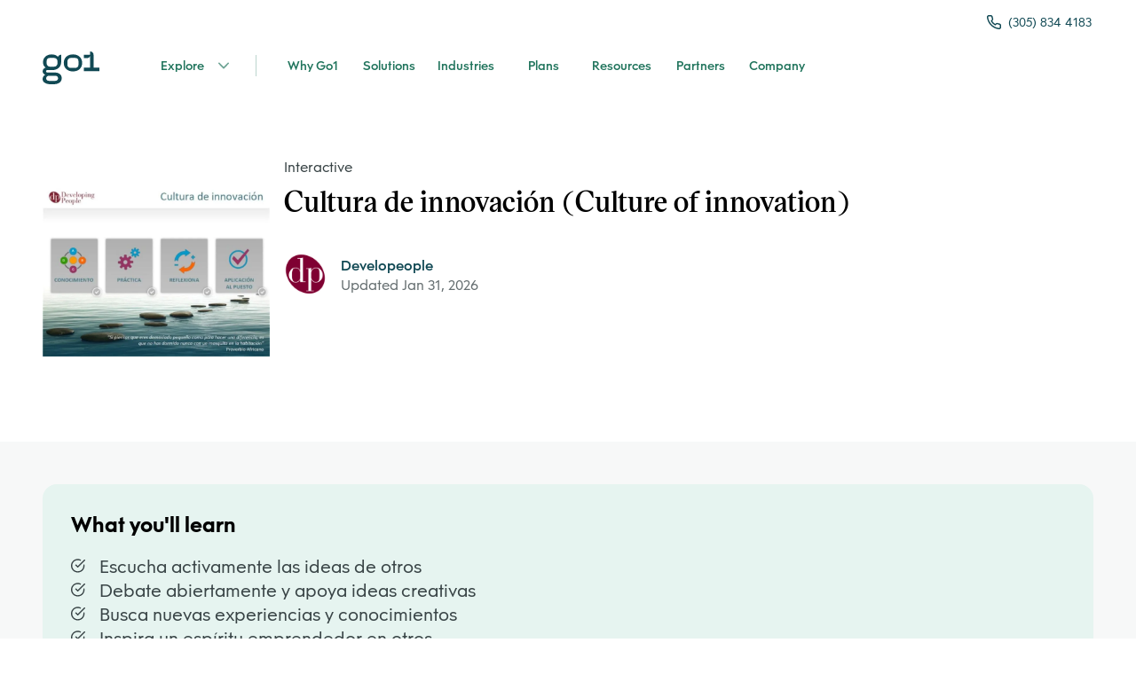

--- FILE ---
content_type: application/javascript; charset=UTF-8
request_url: https://landingpad.go1.com/_next/static/chunks/777cf710-3afa457e58cab952.js
body_size: 27221
content:
(self.webpackChunk_N_E=self.webpackChunk_N_E||[]).push([[663],{21223:function(t,e,n){window.eve=n(61530);var r=function(t){var e,n={},r=window.requestAnimationFrame||window.webkitRequestAnimationFrame||window.mozRequestAnimationFrame||window.oRequestAnimationFrame||window.msRequestAnimationFrame||function(t){return setTimeout(t,16,(new Date).getTime()),!0},i=Array.isArray||function(t){return t instanceof Array||"[object Array]"==Object.prototype.toString.call(t)},a=0,o="M"+(+new Date).toString(36),s=Date.now||function(){return+new Date},u=function(t){var e=this;if(null==t)return e.s;var n=e.s-t;e.b+=e.dur*n,e.B+=e.dur*n,e.s=t},l=function(t){if(null==t)return this.spd;this.spd=t},c=function(t){var e=this;if(null==t)return e.dur;e.s=e.s*t/e.dur,e.dur=t},h=function(){var e=this;delete n[e.id],e.update(),t("mina.stop."+e.id,e)},f=function(){var t=this;t.pdif||(delete n[t.id],t.update(),t.pdif=t.get()-t.b)},d=function(){var t=this;t.pdif&&(t.b=t.get()-t.pdif,delete t.pdif,n[t.id]=t,g())},p=function(){var t,e=this;if(i(e.start)){t=[];for(var n=0,r=e.start.length;n<r;n++)t[n]=+e.start[n]+(e.end[n]-e.start[n])*e.easing(e.s)}else t=+e.start+(e.end-e.start)*e.easing(e.s);e.set(t)},g=function(i){if(i){var a=0;for(var o in n)if(n.hasOwnProperty(o)){var s=n[o],u=s.get();a++,s.s=(u-s.b)/(s.dur/s.spd),s.s>=1&&(delete n[o],s.s=1,a--,function(e){setTimeout((function(){t("mina.finish."+e.id,e)}))}(s)),s.update()}e=!!a&&r(g)}else e||(e=r(g))},v=function(t,e,r,i,s,m,y){var x={id:o+(a++).toString(36),start:t,end:e,b:r,s:0,dur:i-r,spd:1,get:s,set:m,easing:y||v.linear,status:u,speed:l,duration:c,stop:h,pause:f,resume:d,update:p};n[x.id]=x;var b,F=0;for(b in n)if(n.hasOwnProperty(b)&&2==++F)break;return 1==F&&g(),x};return v.time=s,v.getById=function(t){return n[t]||null},v.linear=function(t){return t},v.easeout=function(t){return Math.pow(t,1.7)},v.easein=function(t){return Math.pow(t,.48)},v.easeinout=function(t){if(1==t)return 1;if(0==t)return 0;var e=.48-t/1.04,n=Math.sqrt(.1734+e*e),r=n-e,i=-n-e,a=Math.pow(Math.abs(r),1/3)*(r<0?-1:1)+Math.pow(Math.abs(i),1/3)*(i<0?-1:1)+.5;return 3*(1-a)*a*a+a*a*a},v.backin=function(t){if(1==t)return 1;var e=1.70158;return t*t*((e+1)*t-e)},v.backout=function(t){if(0==t)return 0;var e=1.70158;return(t-=1)*t*((e+1)*t+e)+1},v.elastic=function(t){return t==!!t?t:Math.pow(2,-10*t)*Math.sin((t-.075)*(2*Math.PI)/.3)+1},v.bounce=function(t){var e=7.5625,n=2.75;return t<1/n?e*t*t:t<2/n?e*(t-=1.5/n)*t+.75:t<2.5/n?e*(t-=2.25/n)*t+.9375:e*(t-=2.625/n)*t+.984375},window.mina=v,v}("undefined"==typeof eve?function(){}:eve),i=function(t){function e(t,r){if(t){if(t.nodeType)return X(t);if(S(t,"array")&&e.set)return e.set.apply(e,t);if(t instanceof G)return t;if(null==r)try{return X(t=n.doc.querySelector(String(t)))}catch(i){return null}}return new U(t=null==t?"100%":t,r=null==r?"100%":r)}e.version="0.5.1",e.toString=function(){return"Snap v"+this.version},e._={};var n={win:t.window,doc:t.window.document};e._.glob=n;var r="hasOwnProperty",i=String,a=parseFloat,o=parseInt,s=Math,u=s.max,l=s.min,c=s.abs,h=(s.pow,s.PI),f=(s.round,Object.prototype.toString),d=/^\s*((#[a-f\d]{6})|(#[a-f\d]{3})|rgba?\(\s*([\d\.]+%?\s*,\s*[\d\.]+%?\s*,\s*[\d\.]+%?(?:\s*,\s*[\d\.]+%?)?)\s*\)|hsba?\(\s*([\d\.]+(?:deg|\xb0|%)?\s*,\s*[\d\.]+%?\s*,\s*[\d\.]+(?:%?\s*,\s*[\d\.]+)?%?)\s*\)|hsla?\(\s*([\d\.]+(?:deg|\xb0|%)?\s*,\s*[\d\.]+%?\s*,\s*[\d\.]+(?:%?\s*,\s*[\d\.]+)?%?)\s*\))\s*$/i,p=(e._.separator=/[,\s]+/,/[\s]*,[\s]*/),v={hs:1,rg:1},m=/([a-z])[\s,]*((-?\d*\.?\d*(?:e[\-+]?\d+)?[\s]*,?[\s]*)+)/gi,y=/([rstm])[\s,]*((-?\d*\.?\d*(?:e[\-+]?\d+)?[\s]*,?[\s]*)+)/gi,x=/(-?\d*\.?\d*(?:e[\-+]?\d+)?)[\s]*,?[\s]*/gi,b=0,F="S"+(+new Date).toString(36),C=function(t){return(t&&t.type?t.type:"")+F+(b++).toString(36)},w="http://www.w3.org/1999/xlink",B="http://www.w3.org/2000/svg",A={};e.url=function(t){return"url('#"+t+"')"};function E(t,e){if(e){if("#text"==t&&(t=n.doc.createTextNode(e.text||e["#text"]||"")),"#comment"==t&&(t=n.doc.createComment(e.text||e["#text"]||"")),"string"==typeof t&&(t=E(t)),"string"==typeof e)return 1==t.nodeType?"xlink:"==e.substring(0,6)?t.getAttributeNS(w,e.substring(6)):"xml:"==e.substring(0,4)?t.getAttributeNS(B,e.substring(4)):t.getAttribute(e):"text"==e?t.nodeValue:null;if(1==t.nodeType){for(var a in e)if(e[r](a)){var o=i(e[a]);o?"xlink:"==a.substring(0,6)?t.setAttributeNS(w,a.substring(6),o):"xml:"==a.substring(0,4)?t.setAttributeNS(B,a.substring(4),o):t.setAttribute(a,o):t.removeAttribute(a)}}else"text"in e&&(t.nodeValue=e.text)}else t=n.doc.createElementNS(B,t);return t}function S(t,e){return"finite"==(e=i.prototype.toLowerCase.call(e))?isFinite(t):!("array"!=e||!(t instanceof Array||Array.isArray&&Array.isArray(t)))||("null"==e&&null===t||e==typeof t&&null!==t||"object"==e&&t===Object(t)||f.call(t).slice(8,-1).toLowerCase()==e)}function k(t,e){for(var n=0,r=t.length;n<r;n++)if(t[n]===e)return t.push(t.splice(n,1)[0])}function D(t,e,n){return function i(){var a=Array.prototype.slice.call(arguments,0),o=a.join("\u2400"),s=i.cache=i.cache||{},u=i.count=i.count||[];return s[r](o)?(k(u,o),n?n(s[o]):s[o]):(u.length>=1e3&&delete s[u.shift()],u.push(o),s[o]=t.apply(e,a),n?n(s[o]):s[o])}}function _(t){return t%360*h/180}e._.$=E,e._.id=C,e.format=function(){var t=/\{([^\}]+)\}/g,e=/(?:(?:^|\.)(.+?)(?=\[|\.|$|\()|\[('|")(.+?)\2\])(\(\))?/g;return function(n,r){return i(n).replace(t,(function(t,n){return function(t,n,r){var i=r;return n.replace(e,(function(t,e,n,r,a){e=e||r,i&&(e in i&&(i=i[e]),"function"==typeof i&&a&&(i=i()))})),i=(null==i||i==r?t:i)+""}(t,n,r)}))}}(),e._.clone=function t(e){if("function"==typeof e||Object(e)!==e)return e;var n=new e.constructor;for(var i in e)e[r](i)&&(n[i]=t(e[i]));return n},e._.cacher=D,e.rad=_,e.deg=function(t){return 180*t/h%360},e.sin=function(t){return s.sin(e.rad(t))},e.tan=function(t){return s.tan(e.rad(t))},e.cos=function(t){return s.cos(e.rad(t))},e.asin=function(t){return e.deg(s.asin(t))},e.acos=function(t){return e.deg(s.acos(t))},e.atan=function(t){return e.deg(s.atan(t))},e.atan2=function(t){return e.deg(s.atan2(t))},e.angle=function t(e,n,r,i,a,o){if(null==a){var u=e-r,l=n-i;return u||l?(180+180*s.atan2(-l,-u)/h+360)%360:0}return t(e,n,a,o)-t(r,i,a,o)},e.len=function(t,n,r,i){return Math.sqrt(e.len2(t,n,r,i))},e.len2=function(t,e,n,r){return(t-n)*(t-n)+(e-r)*(e-r)},e.closestPoint=function(t,e,n){function r(t){var r=t.x-e,i=t.y-n;return r*r+i*i}for(var i,a,o,s,u=t.node,l=u.getTotalLength(),c=l/u.pathSegList.numberOfItems*.125,h=1/0,f=0;f<=l;f+=c)(s=r(o=u.getPointAtLength(f)))<h&&(i=o,a=f,h=s);for(c*=.5;c>.5;){var d,p,g,v,m,y;(g=a-c)>=0&&(m=r(d=u.getPointAtLength(g)))<h?(i=d,a=g,h=m):(v=a+c)<=l&&(y=r(p=u.getPointAtLength(v)))<h?(i=p,a=v,h=y):c*=.5}return i={x:i.x,y:i.y,length:a,distance:Math.sqrt(h)}},e.is=S,e.snapTo=function(t,e,n){if(n=S(n,"finite")?n:10,S(t,"array")){for(var r=t.length;r--;)if(c(t[r]-e)<=n)return t[r]}else{var i=e%(t=+t);if(i<n)return e-i;if(i>t-n)return e-i+t}return e},e.getRGB=D((function(t){if(!t||(t=i(t)).indexOf("-")+1)return{r:-1,g:-1,b:-1,hex:"none",error:1,toString:j};if("none"==t)return{r:-1,g:-1,b:-1,hex:"none",toString:j};if(!v[r](t.toLowerCase().substring(0,2))&&"#"!=t.charAt()&&(t=T(t)),!t)return{r:-1,g:-1,b:-1,hex:"none",error:1,toString:j};var n,c,h,f,g,m,y=t.match(d);return y?(y[2]&&(h=o(y[2].substring(5),16),c=o(y[2].substring(3,5),16),n=o(y[2].substring(1,3),16)),y[3]&&(h=o((g=y[3].charAt(3))+g,16),c=o((g=y[3].charAt(2))+g,16),n=o((g=y[3].charAt(1))+g,16)),y[4]&&(m=y[4].split(p),n=a(m[0]),"%"==m[0].slice(-1)&&(n*=2.55),c=a(m[1]),"%"==m[1].slice(-1)&&(c*=2.55),h=a(m[2]),"%"==m[2].slice(-1)&&(h*=2.55),"rgba"==y[1].toLowerCase().slice(0,4)&&(f=a(m[3])),m[3]&&"%"==m[3].slice(-1)&&(f/=100)),y[5]?(m=y[5].split(p),n=a(m[0]),"%"==m[0].slice(-1)&&(n/=100),c=a(m[1]),"%"==m[1].slice(-1)&&(c/=100),h=a(m[2]),"%"==m[2].slice(-1)&&(h/=100),("deg"==m[0].slice(-3)||"\xb0"==m[0].slice(-1))&&(n/=360),"hsba"==y[1].toLowerCase().slice(0,4)&&(f=a(m[3])),m[3]&&"%"==m[3].slice(-1)&&(f/=100),e.hsb2rgb(n,c,h,f)):y[6]?(m=y[6].split(p),n=a(m[0]),"%"==m[0].slice(-1)&&(n/=100),c=a(m[1]),"%"==m[1].slice(-1)&&(c/=100),h=a(m[2]),"%"==m[2].slice(-1)&&(h/=100),("deg"==m[0].slice(-3)||"\xb0"==m[0].slice(-1))&&(n/=360),"hsla"==y[1].toLowerCase().slice(0,4)&&(f=a(m[3])),m[3]&&"%"==m[3].slice(-1)&&(f/=100),e.hsl2rgb(n,c,h,f)):(n=l(s.round(n),255),c=l(s.round(c),255),h=l(s.round(h),255),f=l(u(f,0),1),(y={r:n,g:c,b:h,toString:j}).hex="#"+(16777216|h|c<<8|n<<16).toString(16).slice(1),y.opacity=S(f,"finite")?f:1,y)):{r:-1,g:-1,b:-1,hex:"none",error:1,toString:j}}),e),e.hsb=D((function(t,n,r){return e.hsb2rgb(t,n,r).hex})),e.hsl=D((function(t,n,r){return e.hsl2rgb(t,n,r).hex})),e.rgb=D((function(t,e,n,r){if(S(r,"finite")){var i=s.round;return"rgba("+[i(t),i(e),i(n),+r.toFixed(2)]+")"}return"#"+(16777216|n|e<<8|t<<16).toString(16).slice(1)}));var T=function(t){var e=n.doc.getElementsByTagName("head")[0]||n.doc.getElementsByTagName("svg")[0],r="rgb(255, 0, 0)";return T=D((function(t){if("red"==t.toLowerCase())return r;e.style.color=r,e.style.color=t;var i=n.doc.defaultView.getComputedStyle(e,"").getPropertyValue("color");return i==r?null:i})),T(t)},M=function(){return"hsb("+[this.h,this.s,this.b]+")"},N=function(){return"hsl("+[this.h,this.s,this.l]+")"},j=function(){return 1==this.opacity||null==this.opacity?this.hex:"rgba("+[this.r,this.g,this.b,this.opacity]+")"},P=function(t,n,r){if(null==n&&S(t,"object")&&"r"in t&&"g"in t&&"b"in t&&(r=t.b,n=t.g,t=t.r),null==n&&S(t,string)){var i=e.getRGB(t);t=i.r,n=i.g,r=i.b}return(t>1||n>1||r>1)&&(t/=255,n/=255,r/=255),[t,n,r]},L=function(t,n,r,i){var a={r:t=s.round(255*t),g:n=s.round(255*n),b:r=s.round(255*r),opacity:S(i,"finite")?i:1,hex:e.rgb(t,n,r),toString:j};return S(i,"finite")&&(a.opacity=i),a};e.color=function(t){var n;return S(t,"object")&&"h"in t&&"s"in t&&"b"in t?(n=e.hsb2rgb(t),t.r=n.r,t.g=n.g,t.b=n.b,t.opacity=1,t.hex=n.hex):S(t,"object")&&"h"in t&&"s"in t&&"l"in t?(n=e.hsl2rgb(t),t.r=n.r,t.g=n.g,t.b=n.b,t.opacity=1,t.hex=n.hex):(S(t,"string")&&(t=e.getRGB(t)),S(t,"object")&&"r"in t&&"g"in t&&"b"in t&&!("error"in t)?(n=e.rgb2hsl(t),t.h=n.h,t.s=n.s,t.l=n.l,n=e.rgb2hsb(t),t.v=n.b):((t={hex:"none"}).r=t.g=t.b=t.h=t.s=t.v=t.l=-1,t.error=1)),t.toString=j,t},e.hsb2rgb=function(t,e,n,r){var i,a,o,s,u;return S(t,"object")&&"h"in t&&"s"in t&&"b"in t&&(n=t.b,e=t.s,r=t.o,t=t.h),s=(u=n*e)*(1-c((t=(t*=360)%360/60)%2-1)),i=a=o=n-u,L(i+=[u,s,0,0,s,u][t=~~t],a+=[s,u,u,s,0,0][t],o+=[0,0,s,u,u,s][t],r)},e.hsl2rgb=function(t,e,n,r){var i,a,o,s,u;return S(t,"object")&&"h"in t&&"s"in t&&"l"in t&&(n=t.l,e=t.s,t=t.h),(t>1||e>1||n>1)&&(t/=360,e/=100,n/=100),s=(u=2*e*(n<.5?n:1-n))*(1-c((t=(t*=360)%360/60)%2-1)),i=a=o=n-u/2,L(i+=[u,s,0,0,s,u][t=~~t],a+=[s,u,u,s,0,0][t],o+=[0,0,s,u,u,s][t],r)},e.rgb2hsb=function(t,e,n){var r,i;return t=(n=P(t,e,n))[0],e=n[1],n=n[2],{h:((0==(i=(r=u(t,e,n))-l(t,e,n))?null:r==t?(e-n)/i:r==e?(n-t)/i+2:(t-e)/i+4)+360)%6*60/360,s:0==i?0:i/r,b:r,toString:M}},e.rgb2hsl=function(t,e,n){var r,i,a,o;return t=(n=P(t,e,n))[0],e=n[1],n=n[2],r=((i=u(t,e,n))+(a=l(t,e,n)))/2,{h:((0==(o=i-a)?null:i==t?(e-n)/o:i==e?(n-t)/o+2:(t-e)/o+4)+360)%6*60/360,s:0==o?0:r<.5?o/(2*r):o/(2-2*r),l:r,toString:N}},e.parsePathString=function(t){if(!t)return null;var n=e.path(t);if(n.arr)return e.path.clone(n.arr);var r={a:7,c:6,o:2,h:1,l:2,m:2,r:4,q:4,s:4,t:2,v:1,u:3,z:0},a=[];return S(t,"array")&&S(t[0],"array")&&(a=e.path.clone(t)),a.length||i(t).replace(m,(function(t,e,n){var i=[],o=e.toLowerCase();if(n.replace(x,(function(t,e){e&&i.push(+e)})),"m"==o&&i.length>2&&(a.push([e].concat(i.splice(0,2))),o="l",e="m"==e?"l":"L"),"o"==o&&1==i.length&&a.push([e,i[0]]),"r"==o)a.push([e].concat(i));else for(;i.length>=r[o]&&(a.push([e].concat(i.splice(0,r[o]))),r[o]););})),a.toString=e.path.toString,n.arr=e.path.clone(a),a};var q=e.parseTransformString=function(t){if(!t)return null;var n=[];return S(t,"array")&&S(t[0],"array")&&(n=e.path.clone(t)),n.length||i(t).replace(y,(function(t,e,r){var i=[];e.toLowerCase();r.replace(x,(function(t,e){e&&i.push(+e)})),n.push([e].concat(i))})),n.toString=e.path.toString,n};e._.svgTransform2string=function(t){var e=[];return t=t.replace(/(?:^|\s)(\w+)\(([^)]+)\)/g,(function(t,n,r){return r=r.split(/\s*,\s*|\s+/),"rotate"==n&&1==r.length&&r.push(0,0),"scale"==n&&(r.length>2?r=r.slice(0,2):2==r.length&&r.push(0,0),1==r.length&&r.push(r[0],0,0)),"skewX"==n?e.push(["m",1,0,s.tan(_(r[0])),1,0,0]):"skewY"==n?e.push(["m",1,s.tan(_(r[0])),0,1,0,0]):e.push([n.charAt(0)].concat(r)),t})),e},e._.rgTransform=/^[a-z][\s]*-?\.?\d/i,e._.transform2matrix=function(t,n){var r=q(t),a=new e.Matrix;if(r)for(var o=0,s=r.length;o<s;o++){var u,l,c,h,f,d=r[o],p=d.length,g=i(d[0]).toLowerCase(),v=d[0]!=g,m=v?a.invert():0;"t"==g&&2==p?a.translate(d[1],0):"t"==g&&3==p?v?(u=m.x(0,0),l=m.y(0,0),c=m.x(d[1],d[2]),h=m.y(d[1],d[2]),a.translate(c-u,h-l)):a.translate(d[1],d[2]):"r"==g?2==p?(f=f||n,a.rotate(d[1],f.x+f.width/2,f.y+f.height/2)):4==p&&(v?(c=m.x(d[2],d[3]),h=m.y(d[2],d[3]),a.rotate(d[1],c,h)):a.rotate(d[1],d[2],d[3])):"s"==g?2==p||3==p?(f=f||n,a.scale(d[1],d[p-1],f.x+f.width/2,f.y+f.height/2)):4==p?v?(c=m.x(d[2],d[3]),h=m.y(d[2],d[3]),a.scale(d[1],d[1],c,h)):a.scale(d[1],d[1],d[2],d[3]):5==p&&(v?(c=m.x(d[3],d[4]),h=m.y(d[3],d[4]),a.scale(d[1],d[2],c,h)):a.scale(d[1],d[2],d[3],d[4])):"m"==g&&7==p&&a.add(d[1],d[2],d[3],d[4],d[5],d[6])}return a},e._unit2px=function(t,e,n){var r=V(t).node,i={},a=r.querySelector(".svg---mgr");a||(a=E("rect"),E(a,{x:-9e9,y:-9e9,width:10,height:10,class:"svg---mgr",fill:"none"}),r.appendChild(a));function o(t){if(null==t)return"";if(t==+t)return t;E(a,{width:t});try{return a.getBBox().width}catch(e){return 0}}function s(t){if(null==t)return"";if(t==+t)return t;E(a,{height:t});try{return a.getBBox().height}catch(e){return 0}}function u(r,a){null==e?i[r]=a(t.attr(r)||0):r==e&&(i=a(null==n?t.attr(r)||0:n))}switch(t.type){case"rect":u("rx",o),u("ry",s);case"image":u("width",o),u("height",s);case"text":u("x",o),u("y",s);break;case"circle":u("cx",o),u("cy",s),u("r",o);break;case"ellipse":u("cx",o),u("cy",s),u("rx",o),u("ry",s);break;case"line":u("x1",o),u("x2",o),u("y1",s),u("y2",s);break;case"marker":u("refX",o),u("markerWidth",o),u("refY",s),u("markerHeight",s);break;case"radialGradient":u("fx",o),u("fy",s);break;case"tspan":u("dx",o),u("dy",s);break;default:u(e,o)}return r.removeChild(a),i};n.doc.contains||n.doc.compareDocumentPosition;function V(t){return t.node.ownerSVGElement&&X(t.node.ownerSVGElement)||e.select("svg")}function O(t){S(t,"array")||(t=Array.prototype.slice.call(arguments,0));for(var e=0,n=0,r=this.node;this[e];)delete this[e++];for(e=0;e<t.length;e++)"set"==t[e].type?t[e].forEach((function(t){r.appendChild(t.node)})):r.appendChild(t[e].node);var i=r.childNodes;for(e=0;e<i.length;e++)this[n++]=X(i[e]);return this}function G(t){if(t.snap in A)return A[t.snap];var e;try{e=t.ownerSVGElement}catch(a){}this.node=t,e&&(this.paper=new U(e)),this.type=t.tagName||t.nodeName;var n=this.id=C(this);if(this.anims={},this._={transform:[]},t.snap=n,A[n]=this,"g"==this.type&&(this.add=O),this.type in{g:1,mask:1,pattern:1,symbol:1})for(var i in U.prototype)U.prototype[r](i)&&(this[i]=U.prototype[i])}function R(t){this.node=t}function z(t,e){var n=E(t);return e.appendChild(n),X(n)}function U(t,e){var i,a,o,s=U.prototype;if(t&&t.tagName&&"svg"==t.tagName.toLowerCase()){if(t.snap in A)return A[t.snap];var u=t.ownerDocument;for(var l in i=new G(t),a=t.getElementsByTagName("desc")[0],o=t.getElementsByTagName("defs")[0],a||((a=E("desc")).appendChild(u.createTextNode("Created with Snap")),i.node.appendChild(a)),o||(o=E("defs"),i.node.appendChild(o)),i.defs=o,s)s[r](l)&&(i[l]=s[l]);i.paper=i.root=i}else E((i=z("svg",n.doc.body)).node,{height:e,version:1.1,width:t,xmlns:B});return i}function X(t){return t?t instanceof G||t instanceof R?t:t.tagName&&"svg"==t.tagName.toLowerCase()?new U(t):t.tagName&&"object"==t.tagName.toLowerCase()&&"image/svg+xml"==t.type?new U(t.contentDocument.getElementsByTagName("svg")[0]):new G(t):t}function I(t,e){for(var n=0,r=t.length;n<r;n++){var i={type:t[n].type,attr:t[n].attr()},a=t[n].children();e.push(i),a.length&&I(a,i.childNodes=[])}}e._.getSomeDefs=function(t){var n=t.node.ownerSVGElement&&X(t.node.ownerSVGElement)||t.node.parentNode&&X(t.node.parentNode)||e.select("svg")||e(0,0),r=n.select("defs"),i=null!=r&&r.node;return i||(i=z("defs",n.node).node),i},e._.getSomeSVG=V,e.select=function(t){return t=i(t).replace(/([^\\]):/g,"$1\\:"),X(n.doc.querySelector(t))},e.selectAll=function(t){for(var r=n.doc.querySelectorAll(t),i=(e.set||Array)(),a=0;a<r.length;a++)i.push(X(r[a]));return i},setInterval((function(){for(var t in A)if(A[r](t)){var e=A[t],n=e.node;("svg"!=e.type&&!n.ownerSVGElement||"svg"==e.type&&(!n.parentNode||"ownerSVGElement"in n.parentNode&&!n.ownerSVGElement))&&delete A[t]}}),1e4),G.prototype.attr=function(t,e){var n=this,i=n.node;if(!t){if(1!=i.nodeType)return{text:i.nodeValue};for(var a=i.attributes,o={},s=0,u=a.length;s<u;s++)o[a[s].nodeName]=a[s].nodeValue;return o}if(S(t,"string")){if(!(arguments.length>1))return eve("snap.util.getattr."+t,n).firstDefined();var l={};l[t]=e,t=l}for(var c in t)t[r](c)&&eve("snap.util.attr."+c,n,t[c]);return n},e.parse=function(t){var e=n.doc.createDocumentFragment(),r=!0,a=n.doc.createElement("div");if((t=i(t)).match(/^\s*<\s*svg(?:\s|>)/)||(t="<svg>"+t+"</svg>",r=!1),a.innerHTML=t,t=a.getElementsByTagName("svg")[0])if(r)e=t;else for(;t.firstChild;)e.appendChild(t.firstChild);return new R(e)},e.fragment=function(){for(var t=Array.prototype.slice.call(arguments,0),r=n.doc.createDocumentFragment(),i=0,a=t.length;i<a;i++){var o=t[i];o.node&&o.node.nodeType&&r.appendChild(o.node),o.nodeType&&r.appendChild(o),"string"==typeof o&&r.appendChild(e.parse(o).node)}return new R(r)},e._.make=z,e._.wrap=X,U.prototype.el=function(t,e){var n=z(t,this.node);return e&&n.attr(e),n},G.prototype.children=function(){for(var t=[],n=this.node.childNodes,r=0,i=n.length;r<i;r++)t[r]=e(n[r]);return t},G.prototype.toJSON=function(){var t=[];return I([this],t),t[0]},eve.on("snap.util.getattr",(function(){var t=eve.nt(),e=(t=t.substring(t.lastIndexOf(".")+1)).replace(/[A-Z]/g,(function(t){return"-"+t.toLowerCase()}));return $[r](e)?this.node.ownerDocument.defaultView.getComputedStyle(this.node,null).getPropertyValue(e):E(this.node,t)}));var $={"alignment-baseline":0,"baseline-shift":0,clip:0,"clip-path":0,"clip-rule":0,color:0,"color-interpolation":0,"color-interpolation-filters":0,"color-profile":0,"color-rendering":0,cursor:0,direction:0,display:0,"dominant-baseline":0,"enable-background":0,fill:0,"fill-opacity":0,"fill-rule":0,filter:0,"flood-color":0,"flood-opacity":0,font:0,"font-family":0,"font-size":0,"font-size-adjust":0,"font-stretch":0,"font-style":0,"font-variant":0,"font-weight":0,"glyph-orientation-horizontal":0,"glyph-orientation-vertical":0,"image-rendering":0,kerning:0,"letter-spacing":0,"lighting-color":0,marker:0,"marker-end":0,"marker-mid":0,"marker-start":0,mask:0,opacity:0,overflow:0,"pointer-events":0,"shape-rendering":0,"stop-color":0,"stop-opacity":0,stroke:0,"stroke-dasharray":0,"stroke-dashoffset":0,"stroke-linecap":0,"stroke-linejoin":0,"stroke-miterlimit":0,"stroke-opacity":0,"stroke-width":0,"text-anchor":0,"text-decoration":0,"text-rendering":0,"unicode-bidi":0,visibility:0,"word-spacing":0,"writing-mode":0};eve.on("snap.util.attr",(function(t){var e=eve.nt(),n={};n[e=e.substring(e.lastIndexOf(".")+1)]=t;var i=e.replace(/-(\w)/gi,(function(t,e){return e.toUpperCase()})),a=e.replace(/[A-Z]/g,(function(t){return"-"+t.toLowerCase()}));$[r](a)?this.node.style[i]=null==t?"":t:E(this.node,n)})),U.prototype,e.ajax=function(t,e,n,r){var i=new XMLHttpRequest,a=C();if(i){if(S(e,"function"))r=n,n=e,e=null;else if(S(e,"object")){var o=[];for(var s in e)e.hasOwnProperty(s)&&o.push(encodeURIComponent(s)+"="+encodeURIComponent(e[s]));e=o.join("&")}return i.open(e?"POST":"GET",t,!0),e&&(i.setRequestHeader("X-Requested-With","XMLHttpRequest"),i.setRequestHeader("Content-type","application/x-www-form-urlencoded")),n&&(eve.once("snap.ajax."+a+".0",n),eve.once("snap.ajax."+a+".200",n),eve.once("snap.ajax."+a+".304",n)),i.onreadystatechange=function(){4==i.readyState&&eve("snap.ajax."+a+"."+i.status,r,i)},4==i.readyState?i:(i.send(e),i)}},e.load=function(t,n,r){e.ajax(t,(function(t){var i=e.parse(t.responseText);r?n.call(r,i):n(i)}))};return e.getElementByPoint=function(t,e){this.canvas;var r=n.doc.elementFromPoint(t,e);if(n.win.opera&&"svg"==r.tagName){var i=function(t){var e=t.getBoundingClientRect(),n=t.ownerDocument,r=n.body,i=n.documentElement,a=i.clientTop||r.clientTop||0,o=i.clientLeft||r.clientLeft||0;return{y:e.top+(g.win.pageYOffset||i.scrollTop||r.scrollTop)-a,x:e.left+(g.win.pageXOffset||i.scrollLeft||r.scrollLeft)-o}}(r),a=r.createSVGRect();a.x=t-i.x,a.y=e-i.y,a.width=a.height=1;var o=r.getIntersectionList(a,null);o.length&&(r=o[o.length-1])}return r?X(r):null},e.plugin=function(t){t(e,G,U,n,R)},n.win.Snap=e,e}(window||this);i.plugin((function(t,e,n,r,i){var a=e.prototype,o=t.is,s=String,u=t._unit2px,l=t._.$,c=t._.make,h=t._.getSomeDefs,f="hasOwnProperty",d=t._.wrap;a.getBBox=function(e){if("tspan"==this.type)return t._.box(this.node.getClientRects().item(0));if(!t.Matrix||!t.path)return this.node.getBBox();var n=this,r=new t.Matrix;if(n.removed)return t._.box();for(;"use"==n.type;)if(e||(r=r.add(n.transform().localMatrix.translate(n.attr("x")||0,n.attr("y")||0))),n.original)n=n.original;else{var i=n.attr("xlink:href");n=n.original=n.node.ownerDocument.getElementById(i.substring(i.indexOf("#")+1))}var a=n._,o=t.path.get[n.type]||t.path.get.deflt;try{return e?(a.bboxwt=o?t.path.getBBox(n.realPath=o(n)):t._.box(n.node.getBBox()),t._.box(a.bboxwt)):(n.realPath=o(n),n.matrix=n.transform().localMatrix,a.bbox=t.path.getBBox(t.path.map(n.realPath,r.add(n.matrix))),t._.box(a.bbox))}catch(s){return t._.box()}};var p=function(){return this.string};function g(e,n){if(null==n){var r=!0;if(!(n="linearGradient"==e.type||"radialGradient"==e.type?e.node.getAttribute("gradientTransform"):"pattern"==e.type?e.node.getAttribute("patternTransform"):e.node.getAttribute("transform")))return new t.Matrix;n=t._.svgTransform2string(n)}else n=t._.rgTransform.test(n)?s(n).replace(/\.{3}|\u2026/g,e._.transform||""):t._.svgTransform2string(n),o(n,"array")&&(n=t.path?t.path.toString.call(n):s(n)),e._.transform=n;var i=t._.transform2matrix(n,e.getBBox(1));if(r)return i;e.matrix=i}a.transform=function(e){var n=this._;if(null==e){for(var r,i=this,a=new t.Matrix(this.node.getCTM()),o=g(this),u=[o],c=new t.Matrix,h=o.toTransformString(),f=s(o)==s(this.matrix)?s(n.transform):h;"svg"!=i.type&&(i=i.parent());)u.push(g(i));for(r=u.length;r--;)c.add(u[r]);return{string:f,globalMatrix:a,totalMatrix:c,localMatrix:o,diffMatrix:a.clone().add(o.invert()),global:a.toTransformString(),total:c.toTransformString(),local:h,toString:p}}return e instanceof t.Matrix?(this.matrix=e,this._.transform=e.toTransformString()):g(this,e),this.node&&("linearGradient"==this.type||"radialGradient"==this.type?l(this.node,{gradientTransform:this.matrix}):"pattern"==this.type?l(this.node,{patternTransform:this.matrix}):l(this.node,{transform:this.matrix})),this},a.parent=function(){return d(this.node.parentNode)},a.append=a.add=function(t){if(t){if("set"==t.type){var e=this;return t.forEach((function(t){e.add(t)})),this}t=d(t),this.node.appendChild(t.node),t.paper=this.paper}return this},a.appendTo=function(t){return t&&(t=d(t)).append(this),this},a.prepend=function(t){if(t){if("set"==t.type){var e,n=this;return t.forEach((function(t){e?e.after(t):n.prepend(t),e=t})),this}var r=(t=d(t)).parent();this.node.insertBefore(t.node,this.node.firstChild),this.add&&this.add(),t.paper=this.paper,this.parent()&&this.parent().add(),r&&r.add()}return this},a.prependTo=function(t){return(t=d(t)).prepend(this),this},a.before=function(t){if("set"==t.type){var e=this;return t.forEach((function(t){var n=t.parent();e.node.parentNode.insertBefore(t.node,e.node),n&&n.add()})),this.parent().add(),this}var n=(t=d(t)).parent();return this.node.parentNode.insertBefore(t.node,this.node),this.parent()&&this.parent().add(),n&&n.add(),t.paper=this.paper,this},a.after=function(t){var e=(t=d(t)).parent();return this.node.nextSibling?this.node.parentNode.insertBefore(t.node,this.node.nextSibling):this.node.parentNode.appendChild(t.node),this.parent()&&this.parent().add(),e&&e.add(),t.paper=this.paper,this},a.insertBefore=function(t){t=d(t);var e=this.parent();return t.node.parentNode.insertBefore(this.node,t.node),this.paper=t.paper,e&&e.add(),t.parent()&&t.parent().add(),this},a.insertAfter=function(t){t=d(t);var e=this.parent();return t.node.parentNode.insertBefore(this.node,t.node.nextSibling),this.paper=t.paper,e&&e.add(),t.parent()&&t.parent().add(),this},a.remove=function(){var t=this.parent();return this.node.parentNode&&this.node.parentNode.removeChild(this.node),delete this.paper,this.removed=!0,t&&t.add(),this},a.select=function(t){return d(this.node.querySelector(t))},a.selectAll=function(e){for(var n=this.node.querySelectorAll(e),r=(t.set||Array)(),i=0;i<n.length;i++)r.push(d(n[i]));return r},a.asPX=function(t,e){return null==e&&(e=this.attr(t)),+u(this,t,e)},a.use=function(){var t,e=this.node.id;return e||(e=this.id,l(this.node,{id:e})),t="linearGradient"==this.type||"radialGradient"==this.type||"pattern"==this.type?c(this.type,this.node.parentNode):c("use",this.node.parentNode),l(t.node,{"xlink:href":"#"+e}),t.original=this,t},a.clone=function(){var e=d(this.node.cloneNode(!0));return l(e.node,"id")&&l(e.node,{id:e.id}),function(e){var n,r=e.selectAll("*"),i=/^\s*url\(("|'|)(.*)\1\)\s*$/,a=[],o={};function s(e,n){var r=l(e.node,n);(r=(r=r&&r.match(i))&&r[2])&&"#"==r.charAt()&&(r=r.substring(1))&&(o[r]=(o[r]||[]).concat((function(r){var i={};i[n]=t.url(r),l(e.node,i)})))}function u(t){var e=l(t.node,"xlink:href");e&&"#"==e.charAt()&&(e=e.substring(1))&&(o[e]=(o[e]||[]).concat((function(e){t.attr("xlink:href","#"+e)})))}for(var c=0,h=r.length;c<h;c++){s(n=r[c],"fill"),s(n,"stroke"),s(n,"filter"),s(n,"mask"),s(n,"clip-path"),u(n);var f=l(n.node,"id");f&&(l(n.node,{id:n.id}),a.push({old:f,id:n.id}))}for(c=0,h=a.length;c<h;c++){var d=o[a[c].old];if(d)for(var p=0,g=d.length;p<g;p++)d[p](a[c].id)}}(e),e.insertAfter(this),e},a.toDefs=function(){return h(this).appendChild(this.node),this},a.pattern=a.toPattern=function(t,e,n,r){var i=c("pattern",h(this));return null==t&&(t=this.getBBox()),o(t,"object")&&"x"in t&&(e=t.y,n=t.width,r=t.height,t=t.x),l(i.node,{x:t,y:e,width:n,height:r,patternUnits:"userSpaceOnUse",id:i.id,viewBox:[t,e,n,r].join(" ")}),i.node.appendChild(this.node),i},a.marker=function(t,e,n,r,i,a){var s=c("marker",h(this));return null==t&&(t=this.getBBox()),o(t,"object")&&"x"in t&&(e=t.y,n=t.width,r=t.height,i=t.refX||t.cx,a=t.refY||t.cy,t=t.x),l(s.node,{viewBox:[t,e,n,r].join(" "),markerWidth:n,markerHeight:r,orient:"auto",refX:i||0,refY:a||0,id:s.id}),s.node.appendChild(this.node),s};var v={};function m(t){return function(){var e=t?"<"+this.type:"",n=this.node.attributes,r=this.node.childNodes;if(t)for(var i=0,a=n.length;i<a;i++)e+=" "+n[i].name+'="'+n[i].value.replace(/"/g,'\\"')+'"';if(r.length){for(t&&(e+=">"),i=0,a=r.length;i<a;i++)3==r[i].nodeType?e+=r[i].nodeValue:1==r[i].nodeType&&(e+=d(r[i]).toString());t&&(e+="</"+this.type+">")}else t&&(e+="/>");return e}}a.data=function(e,n){var r=v[this.id]=v[this.id]||{};if(0==arguments.length)return eve("snap.data.get."+this.id,this,r,null),r;if(1==arguments.length){if(t.is(e,"object")){for(var i in e)e[f](i)&&this.data(i,e[i]);return this}return eve("snap.data.get."+this.id,this,r[e],e),r[e]}return r[e]=n,eve("snap.data.set."+this.id,this,n,e),this},a.removeData=function(t){return null==t?v[this.id]={}:v[this.id]&&delete v[this.id][t],this},a.outerSVG=a.toString=m(1),a.innerSVG=m(),a.toDataURL=function(){if(window&&window.btoa){var e=this.getBBox(),n=t.format('<svg version="1.1" xmlns="http://www.w3.org/2000/svg" xmlns:xlink="http://www.w3.org/1999/xlink" width="{width}" height="{height}" viewBox="{x} {y} {width} {height}">{contents}</svg>',{x:+e.x.toFixed(3),y:+e.y.toFixed(3),width:+e.width.toFixed(3),height:+e.height.toFixed(3),contents:this.outerSVG()});return"data:image/svg+xml;base64,"+btoa(unescape(encodeURIComponent(n)))}},i.prototype.select=a.select,i.prototype.selectAll=a.selectAll})),i.plugin((function(t,e,n,r,i){var a=Object.prototype.toString,o=String,s=Math;function u(t,e,n,r,i,o){if(null==e&&"[object SVGMatrix]"==a.call(t))return this.a=t.a,this.b=t.b,this.c=t.c,this.d=t.d,this.e=t.e,void(this.f=t.f);null!=t?(this.a=+t,this.b=+e,this.c=+n,this.d=+r,this.e=+i,this.f=+o):(this.a=1,this.b=0,this.c=0,this.d=1,this.e=0,this.f=0)}!function(e){function n(t){return t[0]*t[0]+t[1]*t[1]}function r(t){var e=s.sqrt(n(t));t[0]&&(t[0]/=e),t[1]&&(t[1]/=e)}e.add=function(t,e,n,r,i,a){if(t&&t instanceof u)return this.add(t.a,t.b,t.c,t.d,t.e,t.f);var o=t*this.a+e*this.c,s=t*this.b+e*this.d;return this.e+=i*this.a+a*this.c,this.f+=i*this.b+a*this.d,this.c=n*this.a+r*this.c,this.d=n*this.b+r*this.d,this.a=o,this.b=s,this},u.prototype.multLeft=function(t,e,n,r,i,a){if(t&&t instanceof u)return this.multLeft(t.a,t.b,t.c,t.d,t.e,t.f);var o=t*this.a+n*this.b,s=t*this.c+n*this.d,l=t*this.e+n*this.f+i;return this.b=e*this.a+r*this.b,this.d=e*this.c+r*this.d,this.f=e*this.e+r*this.f+a,this.a=o,this.c=s,this.e=l,this},e.invert=function(){var t=this,e=t.a*t.d-t.b*t.c;return new u(t.d/e,-t.b/e,-t.c/e,t.a/e,(t.c*t.f-t.d*t.e)/e,(t.b*t.e-t.a*t.f)/e)},e.clone=function(){return new u(this.a,this.b,this.c,this.d,this.e,this.f)},e.translate=function(t,e){return this.e+=t*this.a+e*this.c,this.f+=t*this.b+e*this.d,this},e.scale=function(t,e,n,r){return null==e&&(e=t),(n||r)&&this.translate(n,r),this.a*=t,this.b*=t,this.c*=e,this.d*=e,(n||r)&&this.translate(-n,-r),this},e.rotate=function(e,n,r){e=t.rad(e),n=n||0,r=r||0;var i=+s.cos(e).toFixed(9),a=+s.sin(e).toFixed(9);return this.add(i,a,-a,i,n,r),this.add(1,0,0,1,-n,-r)},e.skewX=function(t){return this.skew(t,0)},e.skewY=function(t){return this.skew(0,t)},e.skew=function(e,n){e=e||0,n=n||0,e=t.rad(e),n=t.rad(n);var r=s.tan(e).toFixed(9),i=s.tan(n).toFixed(9);return this.add(1,i,r,1,0,0)},e.x=function(t,e){return t*this.a+e*this.c+this.e},e.y=function(t,e){return t*this.b+e*this.d+this.f},e.get=function(t){return+this[o.fromCharCode(97+t)].toFixed(4)},e.toString=function(){return"matrix("+[this.get(0),this.get(1),this.get(2),this.get(3),this.get(4),this.get(5)].join()+")"},e.offset=function(){return[this.e.toFixed(4),this.f.toFixed(4)]},e.determinant=function(){return this.a*this.d-this.b*this.c},e.split=function(){var e={};e.dx=this.e,e.dy=this.f;var i=[[this.a,this.b],[this.c,this.d]];e.scalex=s.sqrt(n(i[0])),r(i[0]),e.shear=i[0][0]*i[1][0]+i[0][1]*i[1][1],i[1]=[i[1][0]-i[0][0]*e.shear,i[1][1]-i[0][1]*e.shear],e.scaley=s.sqrt(n(i[1])),r(i[1]),e.shear/=e.scaley,this.determinant()<0&&(e.scalex=-e.scalex);var a=i[0][1],o=i[1][1];return o<0?(e.rotate=t.deg(s.acos(o)),a<0&&(e.rotate=360-e.rotate)):e.rotate=t.deg(s.asin(a)),e.isSimple=!+e.shear.toFixed(9)&&(e.scalex.toFixed(9)==e.scaley.toFixed(9)||!e.rotate),e.isSuperSimple=!+e.shear.toFixed(9)&&e.scalex.toFixed(9)==e.scaley.toFixed(9)&&!e.rotate,e.noRotation=!+e.shear.toFixed(9)&&!e.rotate,e},e.toTransformString=function(t){var e=t||this.split();return+e.shear.toFixed(9)?"m"+[this.get(0),this.get(1),this.get(2),this.get(3),this.get(4),this.get(5)]:(e.scalex=+e.scalex.toFixed(4),e.scaley=+e.scaley.toFixed(4),e.rotate=+e.rotate.toFixed(4),(e.dx||e.dy?"t"+[+e.dx.toFixed(4),+e.dy.toFixed(4)]:"")+(e.rotate?"r"+[+e.rotate.toFixed(4),0,0]:"")+(1!=e.scalex||1!=e.scaley?"s"+[e.scalex,e.scaley,0,0]:""))}}(u.prototype),t.Matrix=u,t.matrix=function(t,e,n,r,i,a){return new u(t,e,n,r,i,a)}})),i.plugin((function(t,e,n,r,i){var a,o=t._.make,s=t._.wrap,u=t.is,l=t._.getSomeDefs,c=/^url\((['"]?)([^)]+)\1\)$/,h=t._.$,f=t.url,d=String,p=t._.separator;function g(n){return function(r){if(eve.stop(),r instanceof i&&1==r.node.childNodes.length&&("radialGradient"==r.node.firstChild.tagName||"linearGradient"==r.node.firstChild.tagName||"pattern"==r.node.firstChild.tagName)&&(r=r.node.firstChild,l(this).appendChild(r),r=s(r)),r instanceof e)if("radialGradient"==r.type||"linearGradient"==r.type||"pattern"==r.type){r.node.id||h(r.node,{id:r.id});var a=f(r.node.id)}else a=r.attr(n);else if((a=t.color(r)).error){var o=t(l(this).ownerSVGElement).gradient(r);o?(o.node.id||h(o.node,{id:o.id}),a=f(o.node.id)):a=r}else a=d(a);var u={};u[n]=a,h(this.node,u),this.node.style[n]=""}}t.deurl=function(t){var e=String(t).match(c);return e?e[2]:t},eve.on("snap.util.attr.mask",(function(t){if(t instanceof e||t instanceof i){if(eve.stop(),t instanceof i&&1==t.node.childNodes.length&&(t=t.node.firstChild,l(this).appendChild(t),t=s(t)),"mask"==t.type)var n=t;else(n=o("mask",l(this))).node.appendChild(t.node);!n.node.id&&h(n.node,{id:n.id}),h(this.node,{mask:f(n.id)})}})),a=function(t){if(t instanceof e||t instanceof i){eve.stop();for(var n,r=t.node;r;){if("clipPath"===r.nodeName){n=new e(r);break}if("svg"===r.nodeName){n=void 0;break}r=r.parentNode}n||((n=o("clipPath",l(this))).node.appendChild(t.node),!n.node.id&&h(n.node,{id:n.id})),h(this.node,{"clip-path":f(n.node.id||n.id)})}},eve.on("snap.util.attr.clip",a),eve.on("snap.util.attr.clip-path",a),eve.on("snap.util.attr.clipPath",a),eve.on("snap.util.attr.fill",g("fill")),eve.on("snap.util.attr.stroke",g("stroke"));var v=/^([lr])(?:\(([^)]*)\))?(.*)$/i;function m(t){eve.stop(),t==+t&&(t+="px"),this.node.style.fontSize=t}function y(t){for(var e=[],n=t.childNodes,r=0,i=n.length;r<i;r++){var a=n[r];3==a.nodeType&&e.push(a.nodeValue),"tspan"==a.tagName&&(1==a.childNodes.length&&3==a.firstChild.nodeType?e.push(a.firstChild.nodeValue):e.push(y(a)))}return e}function x(){return eve.stop(),this.node.style.fontSize}eve.on("snap.util.grad.parse",(function(t){var e=(t=d(t)).match(v);if(!e)return null;var n=e[1],r=e[2],i=e[3];1==(r=r.split(/\s*,\s*/).map((function(t){return+t==t?+t:t}))).length&&0==r[0]&&(r=[]);var a=(i=(i=i.split("-")).map((function(t){var e={color:(t=t.split(":"))[0]};return t[1]&&(e.offset=parseFloat(t[1])),e}))).length,o=0,s=0;function u(t,e){for(var n=(e-o)/(t-s),r=s;r<t;r++)i[r].offset=+(+o+n*(r-s)).toFixed(2);s=t,o=e}a--;for(var l=0;l<a;l++)"offset"in i[l]&&u(l,i[l].offset);return i[a].offset=i[a].offset||100,u(a,i[a].offset),{type:n,params:r,stops:i}})),eve.on("snap.util.attr.d",(function(e){eve.stop(),u(e,"array")&&u(e[0],"array")&&(e=t.path.toString.call(e)),(e=d(e)).match(/[ruo]/i)&&(e=t.path.toAbsolute(e)),h(this.node,{d:e})}))(-1),eve.on("snap.util.attr.#text",(function(t){eve.stop(),t=d(t);for(var e=r.doc.createTextNode(t);this.node.firstChild;)this.node.removeChild(this.node.firstChild);this.node.appendChild(e)}))(-1),eve.on("snap.util.attr.path",(function(t){eve.stop(),this.attr({d:t})}))(-1),eve.on("snap.util.attr.class",(function(t){eve.stop(),this.node.className.baseVal=t}))(-1),eve.on("snap.util.attr.viewBox",(function(t){var e;e=u(t,"object")&&"x"in t?[t.x,t.y,t.width,t.height].join(" "):u(t,"array")?t.join(" "):t,h(this.node,{viewBox:e}),eve.stop()}))(-1),eve.on("snap.util.attr.transform",(function(t){this.transform(t),eve.stop()}))(-1),eve.on("snap.util.attr.r",(function(t){"rect"==this.type&&(eve.stop(),h(this.node,{rx:t,ry:t}))}))(-1),eve.on("snap.util.attr.textpath",(function(t){if(eve.stop(),"text"==this.type){var n,r,i;if(!t&&this.textPath){for(r=this.textPath;r.node.firstChild;)this.node.appendChild(r.node.firstChild);return r.remove(),void delete this.textPath}if(u(t,"string")){var a=l(this),o=s(a.parentNode).path(t);a.appendChild(o.node),n=o.id,o.attr({id:n})}else(t=s(t))instanceof e&&((n=t.attr("id"))||(n=t.id,t.attr({id:n})));if(n)if(r=this.textPath,i=this.node,r)r.attr({"xlink:href":"#"+n});else{for(r=h("textPath",{"xlink:href":"#"+n});i.firstChild;)r.appendChild(i.firstChild);i.appendChild(r),this.textPath=s(r)}}}))(-1),eve.on("snap.util.attr.text",(function(t){if("text"==this.type){for(var e=this.node,n=function(t){var e=h("tspan");if(u(t,"array"))for(var i=0;i<t.length;i++)e.appendChild(n(t[i]));else e.appendChild(r.doc.createTextNode(t));return e.normalize&&e.normalize(),e};e.firstChild;)e.removeChild(e.firstChild);for(var i=n(t);i.firstChild;)e.appendChild(i.firstChild)}eve.stop()}))(-1),eve.on("snap.util.attr.fontSize",m)(-1),eve.on("snap.util.attr.font-size",m)(-1),eve.on("snap.util.getattr.transform",(function(){return eve.stop(),this.transform()}))(-1),eve.on("snap.util.getattr.textpath",(function(){return eve.stop(),this.textPath}))(-1),function(){function e(e){return function(){eve.stop();var n=r.doc.defaultView.getComputedStyle(this.node,null).getPropertyValue("marker-"+e);return"none"==n?n:t(r.doc.getElementById(n.match(c)[1]))}}function n(t){return function(e){eve.stop();var n="marker"+t.charAt(0).toUpperCase()+t.substring(1);if(""!=e&&e){if("marker"==e.type){var r=e.node.id;return r||h(e.node,{id:e.id}),void(this.node.style[n]=f(r))}}else this.node.style[n]="none"}}eve.on("snap.util.getattr.marker-end",e("end"))(-1),eve.on("snap.util.getattr.markerEnd",e("end"))(-1),eve.on("snap.util.getattr.marker-start",e("start"))(-1),eve.on("snap.util.getattr.markerStart",e("start"))(-1),eve.on("snap.util.getattr.marker-mid",e("mid"))(-1),eve.on("snap.util.getattr.markerMid",e("mid"))(-1),eve.on("snap.util.attr.marker-end",n("end"))(-1),eve.on("snap.util.attr.markerEnd",n("end"))(-1),eve.on("snap.util.attr.marker-start",n("start"))(-1),eve.on("snap.util.attr.markerStart",n("start"))(-1),eve.on("snap.util.attr.marker-mid",n("mid"))(-1),eve.on("snap.util.attr.markerMid",n("mid"))(-1)}(),eve.on("snap.util.getattr.r",(function(){if("rect"==this.type&&h(this.node,"rx")==h(this.node,"ry"))return eve.stop(),h(this.node,"rx")}))(-1),eve.on("snap.util.getattr.text",(function(){if("text"==this.type||"tspan"==this.type){eve.stop();var t=y(this.node);return 1==t.length?t[0]:t}}))(-1),eve.on("snap.util.getattr.#text",(function(){return this.node.textContent}))(-1),eve.on("snap.util.getattr.fill",(function(e){if(!e){eve.stop();var n=eve("snap.util.getattr.fill",this,!0).firstDefined();return t(t.deurl(n))||n}}))(-1),eve.on("snap.util.getattr.stroke",(function(e){if(!e){eve.stop();var n=eve("snap.util.getattr.stroke",this,!0).firstDefined();return t(t.deurl(n))||n}}))(-1),eve.on("snap.util.getattr.viewBox",(function(){eve.stop();var e=h(this.node,"viewBox");return e?(e=e.split(p),t._.box(+e[0],+e[1],+e[2],+e[3])):void 0}))(-1),eve.on("snap.util.getattr.points",(function(){var t=h(this.node,"points");return eve.stop(),t?t.split(p):void 0}))(-1),eve.on("snap.util.getattr.path",(function(){var t=h(this.node,"d");return eve.stop(),t}))(-1),eve.on("snap.util.getattr.class",(function(){return this.node.className.baseVal}))(-1),eve.on("snap.util.getattr.fontSize",x)(-1),eve.on("snap.util.getattr.font-size",x)(-1)})),i.plugin((function(t,e,n,r,i){var a=/\S+/g,o=String,s=e.prototype;s.addClass=function(t){var e,n,r,i=o(t||"").match(a)||[],s=this.node,u=s.className.baseVal,l=u.match(a)||[];if(i.length){for(e=0;n=i[e++];)~l.indexOf(n)||l.push(n);u!=(r=l.join(" "))&&(s.className.baseVal=r)}return this},s.removeClass=function(t){var e,n,r,i,s=o(t||"").match(a)||[],u=this.node,l=u.className.baseVal,c=l.match(a)||[];if(c.length){for(e=0;r=s[e++];)~(n=c.indexOf(r))&&c.splice(n,1);l!=(i=c.join(" "))&&(u.className.baseVal=i)}return this},s.hasClass=function(t){return!!~(this.node.className.baseVal.match(a)||[]).indexOf(t)},s.toggleClass=function(t,e){if(null!=e)return e?this.addClass(t):this.removeClass(t);var n,r,i,o,s=(t||"").match(a)||[],u=this.node,l=u.className.baseVal,c=l.match(a)||[];for(n=0;i=s[n++];)~(r=c.indexOf(i))?c.splice(r,1):c.push(i);return l!=(o=c.join(" "))&&(u.className.baseVal=o),this}})),i.plugin((function(t,e,n,r,i){var a={"+":function(t,e){return t+e},"-":function(t,e){return t-e},"/":function(t,e){return t/e},"*":function(t,e){return t*e}},o=String,s=/[a-z]+$/i,u=/^\s*([+\-\/*])\s*=\s*([\d.eE+\-]+)\s*([^\d\s]+)?\s*$/;function l(t){return t}function c(t){return function(e){return+e.toFixed(3)+t}}eve.on("snap.util.attr",(function(t){var e=o(t).match(u);if(e){var n=eve.nt(),r=n.substring(n.lastIndexOf(".")+1),i=this.attr(r),l={};eve.stop();var c=e[3]||"",h=i.match(s),f=a[e[1]];if(h&&h==c?t=f(parseFloat(i),+e[2]):(i=this.asPX(r),t=f(this.asPX(r),this.asPX(r,e[2]+c))),isNaN(i)||isNaN(t))return;l[r]=t,this.attr(l)}}))(-10),eve.on("snap.util.equal",(function(t,e){var n=o(this.attr(t)||""),r=o(e).match(u);if(r){eve.stop();var i=r[3]||"",h=n.match(s),f=a[r[1]];return h&&h==i?{from:parseFloat(n),to:f(parseFloat(n),+r[2]),f:c(h)}:{from:n=this.asPX(t),to:f(n,this.asPX(t,r[2]+i)),f:l}}}))(-10)})),i.plugin((function(t,e,n,r,i){var a=n.prototype,o=t.is;a.rect=function(t,e,n,r,i,a){var s;return null==a&&(a=i),o(t,"object")&&"[object Object]"==t?s=t:null!=t&&(s={x:t,y:e,width:n,height:r},null!=i&&(s.rx=i,s.ry=a)),this.el("rect",s)},a.circle=function(t,e,n){var r;return o(t,"object")&&"[object Object]"==t?r=t:null!=t&&(r={cx:t,cy:e,r:n}),this.el("circle",r)};var s=function(){function t(){this.parentNode.removeChild(this)}return function(e,n){var i=r.doc.createElement("img"),a=r.doc.body;i.style.cssText="position:absolute;left:-9999em;top:-9999em",i.onload=function(){n.call(i),i.onload=i.onerror=null,a.removeChild(i)},i.onerror=t,a.appendChild(i),i.src=e}}();a.image=function(e,n,r,i,a){var u=this.el("image");if(o(e,"object")&&"src"in e)u.attr(e);else if(null!=e){var l={"xlink:href":e,preserveAspectRatio:"none"};null!=n&&null!=r&&(l.x=n,l.y=r),null!=i&&null!=a?(l.width=i,l.height=a):s(e,(function(){t._.$(u.node,{width:this.offsetWidth,height:this.offsetHeight})})),t._.$(u.node,l)}return u},a.ellipse=function(t,e,n,r){var i;return o(t,"object")&&"[object Object]"==t?i=t:null!=t&&(i={cx:t,cy:e,rx:n,ry:r}),this.el("ellipse",i)},a.path=function(t){var e;return o(t,"object")&&!o(t,"array")?e=t:t&&(e={d:t}),this.el("path",e)},a.group=a.g=function(t){var e=this.el("g");return 1==arguments.length&&t&&!t.type?e.attr(t):arguments.length&&e.add(Array.prototype.slice.call(arguments,0)),e},a.svg=function(t,e,n,r,i,a,s,u){var l={};return o(t,"object")&&null==e?l=t:(null!=t&&(l.x=t),null!=e&&(l.y=e),null!=n&&(l.width=n),null!=r&&(l.height=r),null!=i&&null!=a&&null!=s&&null!=u&&(l.viewBox=[i,a,s,u])),this.el("svg",l)},a.mask=function(t){var e=this.el("mask");return 1==arguments.length&&t&&!t.type?e.attr(t):arguments.length&&e.add(Array.prototype.slice.call(arguments,0)),e},a.ptrn=function(t,e,n,r,i,a,s,u){if(o(t,"object"))var l=t;else l={patternUnits:"userSpaceOnUse"},t&&(l.x=t),e&&(l.y=e),null!=n&&(l.width=n),null!=r&&(l.height=r),l.viewBox=null!=i&&null!=a&&null!=s&&null!=u?[i,a,s,u]:[t||0,e||0,n||0,r||0];return this.el("pattern",l)},a.use=function(n){return null!=n?(n instanceof e&&(n.attr("id")||n.attr({id:t._.id(n)}),n=n.attr("id")),"#"==String(n).charAt()&&(n=n.substring(1)),this.el("use",{"xlink:href":"#"+n})):e.prototype.use.call(this)},a.symbol=function(t,e,n,r){var i={};return null!=t&&null!=e&&null!=n&&null!=r&&(i.viewBox=[t,e,n,r]),this.el("symbol",i)},a.text=function(t,e,n){var r={};return o(t,"object")?r=t:null!=t&&(r={x:t,y:e,text:n||""}),this.el("text",r)},a.line=function(t,e,n,r){var i={};return o(t,"object")?i=t:null!=t&&(i={x1:t,x2:n,y1:e,y2:r}),this.el("line",i)},a.polyline=function(t){arguments.length>1&&(t=Array.prototype.slice.call(arguments,0));var e={};return o(t,"object")&&!o(t,"array")?e=t:null!=t&&(e={points:t}),this.el("polyline",e)},a.polygon=function(t){arguments.length>1&&(t=Array.prototype.slice.call(arguments,0));var e={};return o(t,"object")&&!o(t,"array")?e=t:null!=t&&(e={points:t}),this.el("polygon",e)},function(){var e=t._.$;function n(){return this.selectAll("stop")}function r(n,r){var i=e("stop"),a={offset:+r+"%"};n=t.color(n),a["stop-color"]=n.hex,n.opacity<1&&(a["stop-opacity"]=n.opacity),e(i,a);for(var o,s=this.stops(),u=0;u<s.length;u++){if(parseFloat(s[u].attr("offset"))>r){this.node.insertBefore(i,s[u].node),o=!0;break}}return o||this.node.appendChild(i),this}function i(){if("linearGradient"==this.type){var n=e(this.node,"x1")||0,r=e(this.node,"x2")||1,i=e(this.node,"y1")||0,a=e(this.node,"y2")||0;return t._.box(n,i,math.abs(r-n),math.abs(a-i))}var o=this.node.cx||.5,s=this.node.cy||.5,u=this.node.r||0;return t._.box(o-u,s-u,2*u,2*u)}function o(e){var n=e,r=this.stops();if("string"==typeof e&&(n=eve("snap.util.grad.parse",null,"l(0,0,0,1)"+e).firstDefined().stops),t.is(n,"array")){for(var i=0;i<r.length;i++)if(n[i]){var a=t.color(n[i].color),o={offset:n[i].offset+"%"};o["stop-color"]=a.hex,a.opacity<1&&(o["stop-opacity"]=a.opacity),r[i].attr(o)}else r[i].remove();for(i=r.length;i<n.length;i++)this.addStop(n[i].color,n[i].offset);return this}}function s(a,s,u,l,c){var h=t._.make("linearGradient",a);return h.stops=n,h.addStop=r,h.getBBox=i,h.setStops=o,null!=s&&e(h.node,{x1:s,y1:u,x2:l,y2:c}),h}function u(a,o,s,u,l,c){var h=t._.make("radialGradient",a);return h.stops=n,h.addStop=r,h.getBBox=i,null!=o&&e(h.node,{cx:o,cy:s,r:u}),null!=l&&null!=c&&e(h.node,{fx:l,fy:c}),h}a.gradient=function(t){return function(t,n){var r,i=eve("snap.util.grad.parse",null,n).firstDefined();if(!i)return null;i.params.unshift(t),r="l"==i.type.toLowerCase()?s.apply(0,i.params):u.apply(0,i.params),i.type!=i.type.toLowerCase()&&e(r.node,{gradientUnits:"userSpaceOnUse"});for(var a=i.stops,o=a.length,l=0;l<o;l++){var c=a[l];r.addStop(c.color,c.offset)}return r}(this.defs,t)},a.gradientLinear=function(t,e,n,r){return s(this.defs,t,e,n,r)},a.gradientRadial=function(t,e,n,r,i){return u(this.defs,t,e,n,r,i)},a.toString=function(){var e,n=this.node.ownerDocument,r=n.createDocumentFragment(),i=n.createElement("div"),a=this.node.cloneNode(!0);return r.appendChild(i),i.appendChild(a),t._.$(a,{xmlns:"http://www.w3.org/2000/svg"}),e=i.innerHTML,r.removeChild(r.firstChild),e},a.toDataURL=function(){if(window&&window.btoa)return"data:image/svg+xml;base64,"+btoa(unescape(encodeURIComponent(this)))},a.clear=function(){for(var t,e=this.node.firstChild;e;)t=e.nextSibling,"defs"!=e.tagName?e.parentNode.removeChild(e):a.clear.call({node:e}),e=t}}()})),i.plugin((function(t,e,n,r){var i=e.prototype,a=t.is,o=t._.clone,s=/,?([a-z]),?/gi,u=parseFloat,l=Math,c=l.PI,h=l.min,f=l.max,d=l.pow,p=l.abs;function g(t){var e=g.ps=g.ps||{};return e[t]?e[t].sleep=100:e[t]={sleep:100},setTimeout((function(){for(var n in e)e.hasOwnProperty(n)&&n!=t&&(e[n].sleep--,!e[n].sleep&&delete e[n])})),e[t]}function v(t,e,n,r){return null==t&&(t=e=n=r=0),null==e&&(e=t.y,n=t.width,r=t.height,t=t.x),{x:t,y:e,width:n,w:n,height:r,h:r,x2:t+n,y2:e+r,cx:t+n/2,cy:e+r/2,r1:l.min(n,r)/2,r2:l.max(n,r)/2,r0:l.sqrt(n*n+r*r)/2,path:j(t,e,n,r),vb:[t,e,n,r].join(" ")}}function m(){return this.join(",").replace(s,"$1")}function y(t){var e=o(t);return e.toString=m,e}function x(t,e,n,r,i,a,o,s,u){return null==u?D(t,e,n,r,i,a,o,s):B(t,e,n,r,i,a,o,s,function(t,e,n,r,i,a,o,s,u){if(u<0||D(t,e,n,r,i,a,o,s)<u)return;var l,c=1,h=c/2,f=c-h,d=.01;l=D(t,e,n,r,i,a,o,s,f);for(;p(l-u)>d;)l=D(t,e,n,r,i,a,o,s,f+=(l<u?1:-1)*(h/=2));return f}(t,e,n,r,i,a,o,s,u))}function b(n,r){function i(t){return+(+t).toFixed(3)}return t._.cacher((function(t,a,o){t instanceof e&&(t=t.attr("d"));for(var s,u,l,c,h,f="",d={},p=0,g=0,v=(t=U(t)).length;g<v;g++){if("M"==(l=t[g])[0])s=+l[1],u=+l[2];else{if(p+(c=x(s,u,l[1],l[2],l[3],l[4],l[5],l[6]))>a){if(r&&!d.start){if(f+=["C"+i((h=x(s,u,l[1],l[2],l[3],l[4],l[5],l[6],a-p)).start.x),i(h.start.y),i(h.m.x),i(h.m.y),i(h.x),i(h.y)],o)return f;d.start=f,f=["M"+i(h.x),i(h.y)+"C"+i(h.n.x),i(h.n.y),i(h.end.x),i(h.end.y),i(l[5]),i(l[6])].join(),p+=c,s=+l[5],u=+l[6];continue}if(!n&&!r)return h=x(s,u,l[1],l[2],l[3],l[4],l[5],l[6],a-p)}p+=c,s=+l[5],u=+l[6]}f+=l.shift()+l}return d.end=f,h=n?p:r?d:B(s,u,l[0],l[1],l[2],l[3],l[4],l[5],1)}),null,t._.clone)}var F=b(1),C=b(),w=b(0,1);function B(t,e,n,r,i,a,o,s,u){var h=1-u,f=d(h,3),p=d(h,2),g=u*u,v=g*u,m=t+2*u*(n-t)+g*(i-2*n+t),y=e+2*u*(r-e)+g*(a-2*r+e),x=n+2*u*(i-n)+g*(o-2*i+n),b=r+2*u*(a-r)+g*(s-2*a+r);return{x:f*t+3*p*u*n+3*h*u*u*i+v*o,y:f*e+3*p*u*r+3*h*u*u*a+v*s,m:{x:m,y:y},n:{x:x,y:b},start:{x:h*t+u*n,y:h*e+u*r},end:{x:h*i+u*o,y:h*a+u*s},alpha:90-180*l.atan2(m-x,y-b)/c}}function A(e,n,r,i,a,o,s,u){t.is(e,"array")||(e=[e,n,r,i,a,o,s,u]);var l=z.apply(null,e);return v(l.min.x,l.min.y,l.max.x-l.min.x,l.max.y-l.min.y)}function E(t,e,n){return e>=t.x&&e<=t.x+t.width&&n>=t.y&&n<=t.y+t.height}function S(t,e){return t=v(t),E(e=v(e),t.x,t.y)||E(e,t.x2,t.y)||E(e,t.x,t.y2)||E(e,t.x2,t.y2)||E(t,e.x,e.y)||E(t,e.x2,e.y)||E(t,e.x,e.y2)||E(t,e.x2,e.y2)||(t.x<e.x2&&t.x>e.x||e.x<t.x2&&e.x>t.x)&&(t.y<e.y2&&t.y>e.y||e.y<t.y2&&e.y>t.y)}function k(t,e,n,r,i){return t*(t*(-3*e+9*n-9*r+3*i)+6*e-12*n+6*r)-3*e+3*n}function D(t,e,n,r,i,a,o,s,u){null==u&&(u=1);for(var c=(u=u>1?1:u<0?0:u)/2,h=[-.1252,.1252,-.3678,.3678,-.5873,.5873,-.7699,.7699,-.9041,.9041,-.9816,.9816],f=[.2491,.2491,.2335,.2335,.2032,.2032,.1601,.1601,.1069,.1069,.0472,.0472],d=0,p=0;p<12;p++){var g=c*h[p]+c,v=k(g,t,n,i,o),m=k(g,e,r,a,s),y=v*v+m*m;d+=f[p]*l.sqrt(y)}return c*d}function _(t,e,n,r,i,a,o,s){if(!(f(t,n)<h(i,o)||h(t,n)>f(i,o)||f(e,r)<h(a,s)||h(e,r)>f(a,s))){var u=(t-n)*(a-s)-(e-r)*(i-o);if(u){var l=((t*r-e*n)*(i-o)-(t-n)*(i*s-a*o))/u,c=((t*r-e*n)*(a-s)-(e-r)*(i*s-a*o))/u,d=+l.toFixed(2),p=+c.toFixed(2);if(!(d<+h(t,n).toFixed(2)||d>+f(t,n).toFixed(2)||d<+h(i,o).toFixed(2)||d>+f(i,o).toFixed(2)||p<+h(e,r).toFixed(2)||p>+f(e,r).toFixed(2)||p<+h(a,s).toFixed(2)||p>+f(a,s).toFixed(2)))return{x:l,y:c}}}}function T(t,e,n){if(!S(A(t),A(e)))return n?0:[];for(var r=~~(D.apply(0,t)/8),i=~~(D.apply(0,e)/8),a=[],o=[],s={},u=n?0:[],l=0;l<r+1;l++){var c=B.apply(0,t.concat(l/r));a.push({x:c.x,y:c.y,t:l/r})}for(l=0;l<i+1;l++)c=B.apply(0,e.concat(l/i)),o.push({x:c.x,y:c.y,t:l/i});for(l=0;l<r;l++)for(var h=0;h<i;h++){var f=a[l],d=a[l+1],g=o[h],v=o[h+1],m=p(d.x-f.x)<.001?"y":"x",y=p(v.x-g.x)<.001?"y":"x",x=_(f.x,f.y,d.x,d.y,g.x,g.y,v.x,v.y);if(x){if(s[x.x.toFixed(4)]==x.y.toFixed(4))continue;s[x.x.toFixed(4)]=x.y.toFixed(4);var b=f.t+p((x[m]-f[m])/(d[m]-f[m]))*(d.t-f.t),F=g.t+p((x[y]-g[y])/(v[y]-g[y]))*(v.t-g.t);b>=0&&b<=1&&F>=0&&F<=1&&(n?u++:u.push({x:x.x,y:x.y,t1:b,t2:F}))}}return u}function M(t,e,n){t=U(t),e=U(e);for(var r,i,a,o,s,u,l,c,h,f,d=n?0:[],p=0,g=t.length;p<g;p++){var v=t[p];if("M"==v[0])r=s=v[1],i=u=v[2];else{"C"==v[0]?(h=[r,i].concat(v.slice(1)),r=h[6],i=h[7]):(h=[r,i,r,i,s,u,s,u],r=s,i=u);for(var m=0,y=e.length;m<y;m++){var x=e[m];if("M"==x[0])a=l=x[1],o=c=x[2];else{"C"==x[0]?(f=[a,o].concat(x.slice(1)),a=f[6],o=f[7]):(f=[a,o,a,o,l,c,l,c],a=l,o=c);var b=T(h,f,n);if(n)d+=b;else{for(var F=0,C=b.length;F<C;F++)b[F].segment1=p,b[F].segment2=m,b[F].bez1=h,b[F].bez2=f;d=d.concat(b)}}}}}return d}function N(t){var e=g(t);if(e.bbox)return o(e.bbox);if(!t)return v();for(var n,r=0,i=0,a=[],s=[],u=0,l=(t=U(t)).length;u<l;u++)if("M"==(n=t[u])[0])r=n[1],i=n[2],a.push(r),s.push(i);else{var c=z(r,i,n[1],n[2],n[3],n[4],n[5],n[6]);a=a.concat(c.min.x,c.max.x),s=s.concat(c.min.y,c.max.y),r=n[5],i=n[6]}var d=h.apply(0,a),p=h.apply(0,s),m=v(d,p,f.apply(0,a)-d,f.apply(0,s)-p);return e.bbox=o(m),m}function j(t,e,n,r,i){if(i)return[["M",+t+ +i,e],["l",n-2*i,0],["a",i,i,0,0,1,i,i],["l",0,r-2*i],["a",i,i,0,0,1,-i,i],["l",2*i-n,0],["a",i,i,0,0,1,-i,-i],["l",0,2*i-r],["a",i,i,0,0,1,i,-i],["z"]];var a=[["M",t,e],["l",n,0],["l",0,r],["l",-n,0],["z"]];return a.toString=m,a}function P(t,e,n,r,i){if(null==i&&null==r&&(r=n),t=+t,e=+e,n=+n,r=+r,null!=i)var a=Math.PI/180,o=t+n*Math.cos(-r*a),s=t+n*Math.cos(-i*a),u=[["M",o,e+n*Math.sin(-r*a)],["A",n,n,0,+(i-r>180),0,s,e+n*Math.sin(-i*a)]];else u=[["M",t,e],["m",0,-r],["a",n,r,0,1,1,0,2*r],["a",n,r,0,1,1,0,-2*r],["z"]];return u.toString=m,u}var L=t._unit2px,q={path:function(t){return t.attr("path")},circle:function(t){var e=L(t);return P(e.cx,e.cy,e.r)},ellipse:function(t){var e=L(t);return P(e.cx||0,e.cy||0,e.rx,e.ry)},rect:function(t){var e=L(t);return j(e.x||0,e.y||0,e.width,e.height,e.rx,e.ry)},image:function(t){var e=L(t);return j(e.x||0,e.y||0,e.width,e.height)},line:function(t){return"M"+[t.attr("x1")||0,t.attr("y1")||0,t.attr("x2"),t.attr("y2")]},polyline:function(t){return"M"+t.attr("points")},polygon:function(t){return"M"+t.attr("points")+"z"},deflt:function(t){var e=t.node.getBBox();return j(e.x,e.y,e.width,e.height)}};function V(e){var n=g(e);if(n.abs)return y(n.abs);if(a(e,"array")&&a(e&&e[0],"array")||(e=t.parsePathString(e)),!e||!e.length)return[["M",0,0]];var r,i=[],o=0,s=0,u=0,l=0,c=0;"M"==e[0][0]&&(u=o=+e[0][1],l=s=+e[0][2],c++,i[0]=["M",o,s]);for(var h,f,d=3==e.length&&"M"==e[0][0]&&"R"==e[1][0].toUpperCase()&&"Z"==e[2][0].toUpperCase(),p=c,v=e.length;p<v;p++){if(i.push(h=[]),(r=(f=e[p])[0])!=r.toUpperCase())switch(h[0]=r.toUpperCase(),h[0]){case"A":h[1]=f[1],h[2]=f[2],h[3]=f[3],h[4]=f[4],h[5]=f[5],h[6]=+f[6]+o,h[7]=+f[7]+s;break;case"V":h[1]=+f[1]+s;break;case"H":h[1]=+f[1]+o;break;case"R":for(var x=[o,s].concat(f.slice(1)),b=2,F=x.length;b<F;b++)x[b]=+x[b]+o,x[++b]=+x[b]+s;i.pop(),i=i.concat(X(x,d));break;case"O":i.pop(),(x=P(o,s,f[1],f[2])).push(x[0]),i=i.concat(x);break;case"U":i.pop(),i=i.concat(P(o,s,f[1],f[2],f[3])),h=["U"].concat(i[i.length-1].slice(-2));break;case"M":u=+f[1]+o,l=+f[2]+s;default:for(b=1,F=f.length;b<F;b++)h[b]=+f[b]+(b%2?o:s)}else if("R"==r)x=[o,s].concat(f.slice(1)),i.pop(),i=i.concat(X(x,d)),h=["R"].concat(f.slice(-2));else if("O"==r)i.pop(),(x=P(o,s,f[1],f[2])).push(x[0]),i=i.concat(x);else if("U"==r)i.pop(),i=i.concat(P(o,s,f[1],f[2],f[3])),h=["U"].concat(i[i.length-1].slice(-2));else for(var C=0,w=f.length;C<w;C++)h[C]=f[C];if("O"!=(r=r.toUpperCase()))switch(h[0]){case"Z":o=+u,s=+l;break;case"H":o=h[1];break;case"V":s=h[1];break;case"M":u=h[h.length-2],l=h[h.length-1];default:o=h[h.length-2],s=h[h.length-1]}}return i.toString=m,n.abs=y(i),i}function O(t,e,n,r){return[t,e,n,r,n,r]}function G(t,e,n,r,i,a){var o=1/3,s=2/3;return[o*t+s*n,o*e+s*r,o*i+s*n,o*a+s*r,i,a]}function R(e,n,r,i,a,o,s,u,h,f){var d,g=120*c/180,v=c/180*(+a||0),m=[],y=t._.cacher((function(t,e,n){return{x:t*l.cos(n)-e*l.sin(n),y:t*l.sin(n)+e*l.cos(n)}}));if(!r||!i)return[e,n,u,h,u,h];if(f)S=f[0],k=f[1],A=f[2],E=f[3];else{e=(d=y(e,n,-v)).x,n=d.y,u=(d=y(u,h,-v)).x,h=d.y;l.cos(c/180*a),l.sin(c/180*a);var x=(e-u)/2,b=(n-h)/2,F=x*x/(r*r)+b*b/(i*i);F>1&&(r*=F=l.sqrt(F),i*=F);var C=r*r,w=i*i,B=(o==s?-1:1)*l.sqrt(p((C*w-C*b*b-w*x*x)/(C*b*b+w*x*x))),A=B*r*b/i+(e+u)/2,E=B*-i*x/r+(n+h)/2,S=l.asin(((n-E)/i).toFixed(9)),k=l.asin(((h-E)/i).toFixed(9));(S=e<A?c-S:S)<0&&(S=2*c+S),(k=u<A?c-k:k)<0&&(k=2*c+k),s&&S>k&&(S-=2*c),!s&&k>S&&(k-=2*c)}var D=k-S;if(p(D)>g){var _=k,T=u,M=h;k=S+g*(s&&k>S?1:-1),m=R(u=A+r*l.cos(k),h=E+i*l.sin(k),r,i,a,0,s,T,M,[k,_,A,E])}D=k-S;var N=l.cos(S),j=l.sin(S),P=l.cos(k),L=l.sin(k),q=l.tan(D/4),V=4/3*r*q,O=4/3*i*q,G=[e,n],z=[e+V*j,n-O*N],U=[u+V*L,h-O*P],X=[u,h];if(z[0]=2*G[0]-z[0],z[1]=2*G[1]-z[1],f)return[z,U,X].concat(m);for(var I=[],$=0,H=(m=[z,U,X].concat(m).join().split(",")).length;$<H;$++)I[$]=$%2?y(m[$-1],m[$],v).y:y(m[$],m[$+1],v).x;return I}function z(t,e,n,r,i,a,o,s){for(var u,c,d,g,v,m,y,x,b=[],F=[[],[]],C=0;C<2;++C)if(0==C?(c=6*t-12*n+6*i,u=-3*t+9*n-9*i+3*o,d=3*n-3*t):(c=6*e-12*r+6*a,u=-3*e+9*r-9*a+3*s,d=3*r-3*e),p(u)<1e-12){if(p(c)<1e-12)continue;0<(g=-d/c)&&g<1&&b.push(g)}else y=c*c-4*d*u,x=l.sqrt(y),y<0||(0<(v=(-c+x)/(2*u))&&v<1&&b.push(v),0<(m=(-c-x)/(2*u))&&m<1&&b.push(m));for(var w,B=b.length,A=B;B--;)w=1-(g=b[B]),F[0][B]=w*w*w*t+3*w*w*g*n+3*w*g*g*i+g*g*g*o,F[1][B]=w*w*w*e+3*w*w*g*r+3*w*g*g*a+g*g*g*s;return F[0][A]=t,F[1][A]=e,F[0][A+1]=o,F[1][A+1]=s,F[0].length=F[1].length=A+2,{min:{x:h.apply(0,F[0]),y:h.apply(0,F[1])},max:{x:f.apply(0,F[0]),y:f.apply(0,F[1])}}}function U(t,e){var n=!e&&g(t);if(!e&&n.curve)return y(n.curve);for(var r=V(t),i=e&&V(e),a={x:0,y:0,bx:0,by:0,X:0,Y:0,qx:null,qy:null},o={x:0,y:0,bx:0,by:0,X:0,Y:0,qx:null,qy:null},s=function(t,e,n){var r,i;if(!t)return["C",e.x,e.y,e.x,e.y,e.x,e.y];switch(!(t[0]in{T:1,Q:1})&&(e.qx=e.qy=null),t[0]){case"M":e.X=t[1],e.Y=t[2];break;case"A":t=["C"].concat(R.apply(0,[e.x,e.y].concat(t.slice(1))));break;case"S":"C"==n||"S"==n?(r=2*e.x-e.bx,i=2*e.y-e.by):(r=e.x,i=e.y),t=["C",r,i].concat(t.slice(1));break;case"T":"Q"==n||"T"==n?(e.qx=2*e.x-e.qx,e.qy=2*e.y-e.qy):(e.qx=e.x,e.qy=e.y),t=["C"].concat(G(e.x,e.y,e.qx,e.qy,t[1],t[2]));break;case"Q":e.qx=t[1],e.qy=t[2],t=["C"].concat(G(e.x,e.y,t[1],t[2],t[3],t[4]));break;case"L":t=["C"].concat(O(e.x,e.y,t[1],t[2]));break;case"H":t=["C"].concat(O(e.x,e.y,t[1],e.y));break;case"V":t=["C"].concat(O(e.x,e.y,e.x,t[1]));break;case"Z":t=["C"].concat(O(e.x,e.y,e.X,e.Y))}return t},l=function(t,e){if(t[e].length>7){t[e].shift();for(var n=t[e];n.length;)h[e]="A",i&&(d[e]="A"),t.splice(e++,0,["C"].concat(n.splice(0,6)));t.splice(e,1),x=f(r.length,i&&i.length||0)}},c=function(t,e,n,a,o){t&&e&&"M"==t[o][0]&&"M"!=e[o][0]&&(e.splice(o,0,["M",a.x,a.y]),n.bx=0,n.by=0,n.x=t[o][1],n.y=t[o][2],x=f(r.length,i&&i.length||0))},h=[],d=[],p="",v="",m=0,x=f(r.length,i&&i.length||0);m<x;m++){r[m]&&(p=r[m][0]),"C"!=p&&(h[m]=p,m&&(v=h[m-1])),r[m]=s(r[m],a,v),"A"!=h[m]&&"C"==p&&(h[m]="C"),l(r,m),i&&(i[m]&&(p=i[m][0]),"C"!=p&&(d[m]=p,m&&(v=d[m-1])),i[m]=s(i[m],o,v),"A"!=d[m]&&"C"==p&&(d[m]="C"),l(i,m)),c(r,i,a,o,m),c(i,r,o,a,m);var b=r[m],F=i&&i[m],C=b.length,w=i&&F.length;a.x=b[C-2],a.y=b[C-1],a.bx=u(b[C-4])||a.x,a.by=u(b[C-3])||a.y,o.bx=i&&(u(F[w-4])||o.x),o.by=i&&(u(F[w-3])||o.y),o.x=i&&F[w-2],o.y=i&&F[w-1]}return i||(n.curve=y(r)),i?[r,i]:r}function X(t,e){for(var n=[],r=0,i=t.length;i-2*!e>r;r+=2){var a=[{x:+t[r-2],y:+t[r-1]},{x:+t[r],y:+t[r+1]},{x:+t[r+2],y:+t[r+3]},{x:+t[r+4],y:+t[r+5]}];e?r?i-4==r?a[3]={x:+t[0],y:+t[1]}:i-2==r&&(a[2]={x:+t[0],y:+t[1]},a[3]={x:+t[2],y:+t[3]}):a[0]={x:+t[i-2],y:+t[i-1]}:i-4==r?a[3]=a[2]:r||(a[0]={x:+t[r],y:+t[r+1]}),n.push(["C",(-a[0].x+6*a[1].x+a[2].x)/6,(-a[0].y+6*a[1].y+a[2].y)/6,(a[1].x+6*a[2].x-a[3].x)/6,(a[1].y+6*a[2].y-a[3].y)/6,a[2].x,a[2].y])}return n}t.path=g,t.path.getTotalLength=F,t.path.getPointAtLength=C,t.path.getSubpath=function(t,e,n){if(this.getTotalLength(t)-n<1e-6)return w(t,e).end;var r=w(t,n,1);return e?w(r,e).end:r},i.getTotalLength=function(){if(this.node.getTotalLength)return this.node.getTotalLength()},i.getPointAtLength=function(t){return C(this.attr("d"),t)},i.getSubpath=function(e,n){return t.path.getSubpath(this.attr("d"),e,n)},t._.box=v,t.path.findDotsAtSegment=B,t.path.bezierBBox=A,t.path.isPointInsideBBox=E,t.closest=function(e,n,r,i){for(var a=100,o=v(e-a/2,n-a/2,a,a),s=[],u=r[0].hasOwnProperty("x")?function(t){return{x:r[t].x,y:r[t].y}}:function(t){return{x:r[t],y:i[t]}},l=0;a<=1e6&&!l;){for(var c=0,h=r.length;c<h;c++){var f=u(c);if(E(o,f.x,f.y)){l++,s.push(f);break}}l||(o=v(e-(a*=2)/2,n-a/2,a,a))}if(1e6!=a){var d,p=1/0;for(c=0,h=s.length;c<h;c++){var g=t.len(e,n,s[c].x,s[c].y);p>g&&(p=g,s[c].len=g,d=s[c])}return d}},t.path.isBBoxIntersect=S,t.path.intersection=function(t,e){return M(t,e)},t.path.intersectionNumber=function(t,e){return M(t,e,1)},t.path.isPointInside=function(t,e,n){var r=N(t);return E(r,e,n)&&M(t,[["M",e,n],["H",r.x2+10]],1)%2==1},t.path.getBBox=N,t.path.get=q,t.path.toRelative=function(e){var n=g(e),r=String.prototype.toLowerCase;if(n.rel)return y(n.rel);t.is(e,"array")&&t.is(e&&e[0],"array")||(e=t.parsePathString(e));var i=[],a=0,o=0,s=0,u=0,l=0;"M"==e[0][0]&&(s=a=e[0][1],u=o=e[0][2],l++,i.push(["M",a,o]));for(var c=l,h=e.length;c<h;c++){var f=i[c]=[],d=e[c];if(d[0]!=r.call(d[0]))switch(f[0]=r.call(d[0]),f[0]){case"a":f[1]=d[1],f[2]=d[2],f[3]=d[3],f[4]=d[4],f[5]=d[5],f[6]=+(d[6]-a).toFixed(3),f[7]=+(d[7]-o).toFixed(3);break;case"v":f[1]=+(d[1]-o).toFixed(3);break;case"m":s=d[1],u=d[2];default:for(var p=1,v=d.length;p<v;p++)f[p]=+(d[p]-(p%2?a:o)).toFixed(3)}else{f=i[c]=[],"m"==d[0]&&(s=d[1]+a,u=d[2]+o);for(var x=0,b=d.length;x<b;x++)i[c][x]=d[x]}var F=i[c].length;switch(i[c][0]){case"z":a=s,o=u;break;case"h":a+=+i[c][F-1];break;case"v":o+=+i[c][F-1];break;default:a+=+i[c][F-2],o+=+i[c][F-1]}}return i.toString=m,n.rel=y(i),i},t.path.toAbsolute=V,t.path.toCubic=U,t.path.map=function(t,e){if(!e)return t;var n,r,i,a,o,s,u;for(i=0,o=(t=U(t)).length;i<o;i++)for(a=1,s=(u=t[i]).length;a<s;a+=2)n=e.x(u[a],u[a+1]),r=e.y(u[a],u[a+1]),u[a]=n,u[a+1]=r;return t},t.path.toString=m,t.path.clone=y})),i.plugin((function(t,e,n,i){var a=Math.max,o=Math.min,s=function(t){if(this.items=[],this.bindings={},this.length=0,this.type="set",t)for(var e=0,n=t.length;e<n;e++)t[e]&&(this[this.items.length]=this.items[this.items.length]=t[e],this.length++)},u=s.prototype;u.push=function(){for(var t,e,n=0,r=arguments.length;n<r;n++)(t=arguments[n])&&(this[e=this.items.length]=this.items[e]=t,this.length++);return this},u.pop=function(){return this.length&&delete this[this.length--],this.items.pop()},u.forEach=function(t,e){for(var n=0,r=this.items.length;n<r;n++)if(!1===t.call(e,this.items[n],n))return this;return this},u.animate=function(e,n,i,a){"function"!=typeof i||i.length||(a=i,i=r.linear),e instanceof t._.Animation&&(a=e.callback,i=e.easing,n=i.dur,e=e.attr);var o=arguments;if(t.is(e,"array")&&t.is(o[o.length-1],"array"))var s=!0;var u,l=function(){u?this.b=u:u=this.b},c=0,h=this,f=a&&function(){++c==h.length&&a.call(this)};return this.forEach((function(t,r){eve.once("snap.animcreated."+t.id,l),s?o[r]&&t.animate.apply(t,o[r]):t.animate(e,n,i,f)}))},u.remove=function(){for(;this.length;)this.pop().remove();return this},u.bind=function(t,e,n){var r={};if("function"==typeof e)this.bindings[t]=e;else{var i=n||t;this.bindings[t]=function(t){r[i]=t,e.attr(r)}}return this},u.attr=function(t){var e={};for(var n in t)this.bindings[n]?this.bindings[n](t[n]):e[n]=t[n];for(var r=0,i=this.items.length;r<i;r++)this.items[r].attr(e);return this},u.clear=function(){for(;this.length;)this.pop()},u.splice=function(t,e,n){t=t<0?a(this.length+t,0):t,e=a(0,o(this.length-t,e));var r,i=[],u=[],l=[];for(r=2;r<arguments.length;r++)l.push(arguments[r]);for(r=0;r<e;r++)u.push(this[t+r]);for(;r<this.length-t;r++)i.push(this[t+r]);var c=l.length;for(r=0;r<c+i.length;r++)this.items[t+r]=this[t+r]=r<c?l[r]:i[r-c];for(r=this.items.length=this.length-=e-c;this[r];)delete this[r++];return new s(u)},u.exclude=function(t){for(var e=0,n=this.length;e<n;e++)if(this[e]==t)return this.splice(e,1),!0;return!1},u.insertAfter=function(t){for(var e=this.items.length;e--;)this.items[e].insertAfter(t);return this},u.getBBox=function(){for(var t=[],e=[],n=[],r=[],i=this.items.length;i--;)if(!this.items[i].removed){var s=this.items[i].getBBox();t.push(s.x),e.push(s.y),n.push(s.x+s.width),r.push(s.y+s.height)}return{x:t=o.apply(0,t),y:e=o.apply(0,e),x2:n=a.apply(0,n),y2:r=a.apply(0,r),width:n-t,height:r-e,cx:t+(n-t)/2,cy:e+(r-e)/2}},u.clone=function(t){t=new s;for(var e=0,n=this.items.length;e<n;e++)t.push(this.items[e].clone());return t},u.toString=function(){return"Snap\u2018s set"},u.type="set",t.Set=s,t.set=function(){var t=new s;return arguments.length&&t.push.apply(t,Array.prototype.slice.call(arguments,0)),t}})),i.plugin((function(t,e,n,r){var i={},a=/[%a-z]+$/i,o=String;function s(t){var e=t[0];switch(e.toLowerCase()){case"t":return[e,0,0];case"m":return[e,1,0,0,1,0,0];case"r":return 4==t.length?[e,0,t[2],t[3]]:[e,0];case"s":return 5==t.length?[e,1,1,t[3],t[4]]:3==t.length?[e,1,1]:[e,1]}}function u(t){return t}function l(t){return t.join(" ")}function c(e){return t.rgb(e[0],e[1],e[2],e[3])}function h(t){var e,n,r,i,a,o,s=0,u=[];for(e=0,n=t.length;e<n;e++){for(a="[",o=['"'+t[e][0]+'"'],r=1,i=t[e].length;r<i;r++)o[r]="val["+s+++"]";a+=o+"]",u[e]=a}return Function("val","return Snap.path.toString.call(["+u+"])")}function f(t){for(var e=[],n=0,r=t.length;n<r;n++)for(var i=1,a=t[n].length;i<a;i++)e.push(t[n][i]);return e}function d(t){return isFinite(t)}i.stroke=i.fill="colour",e.prototype.equal=function(t,e){return eve("snap.util.equal",this,t,e).firstDefined()},eve.on("snap.util.equal",(function(e,n){var r,p,g=o(this.attr(e)||""),v=this;if("colour"==i[e])return r=t.color(g),p=t.color(n),{from:[r.r,r.g,r.b,r.opacity],to:[p.r,p.g,p.b,p.opacity],f:c};if("viewBox"==e)return{from:r=this.attr(e).vb.split(" ").map(Number),to:p=n.split(" ").map(Number),f:l};if("transform"==e||"gradientTransform"==e||"patternTransform"==e)return"string"==typeof n&&(n=o(n).replace(/\.{3}|\u2026/g,g)),function(e,n,r){e=e||new t.Matrix,n=n||new t.Matrix,e=t.parseTransformString(e.toTransformString())||[],n=t.parseTransformString(n.toTransformString())||[];for(var i,a,o,u,l=Math.max(e.length,n.length),c=[],d=[],p=0;p<l;p++){if(o=e[p]||s(n[p]),u=n[p]||s(o),o[0]!=u[0]||"r"==o[0].toLowerCase()&&(o[2]!=u[2]||o[3]!=u[3])||"s"==o[0].toLowerCase()&&(o[3]!=u[3]||o[4]!=u[4])){e=t._.transform2matrix(e,r()),n=t._.transform2matrix(n,r()),c=[["m",e.a,e.b,e.c,e.d,e.e,e.f]],d=[["m",n.a,n.b,n.c,n.d,n.e,n.f]];break}for(c[p]=[],d[p]=[],i=0,a=Math.max(o.length,u.length);i<a;i++)i in o&&(c[p][i]=o[i]),i in u&&(d[p][i]=u[i])}return{from:f(c),to:f(d),f:h(c)}}(g=this.matrix,n=t._.rgTransform.test(n)?t._.transform2matrix(n,this.getBBox()):t._.transform2matrix(t._.svgTransform2string(n),this.getBBox()),(function(){return v.getBBox(1)}));if("d"==e||"path"==e)return{from:f((r=t.path.toCubic(g,n))[0]),to:f(r[1]),f:h(r[0])};if("points"==e)return{from:r=o(g).split(t._.separator),to:p=o(n).split(t._.separator),f:function(t){return t}};if(d(g)&&d(n))return{from:parseFloat(g),to:parseFloat(n),f:u};var m,y,x,b=g.match(a),F=o(n).match(a);return b&&(y=b,x=F,t.is(y,"array")&&t.is(x,"array")&&y.toString()==x.toString())?{from:parseFloat(g),to:parseFloat(n),f:(m=b,function(t){return+t.toFixed(3)+m})}:{from:this.asPX(e),to:this.asPX(e,n),f:u}}))})),i.plugin((function(t,e,n,r){for(var i=e.prototype,a=("createTouch"in r.doc),o=["click","dblclick","mousedown","mousemove","mouseout","mouseover","mouseup","touchstart","touchmove","touchend","touchcancel"],s={mousedown:"touchstart",mousemove:"touchmove",mouseup:"touchend"},u=function(t,e){var n="y"==t?"scrollTop":"scrollLeft",i=e&&e.node?e.node.ownerDocument:r.doc;return i[n in i.documentElement?"documentElement":"body"][n]},l=function(){return this.originalEvent.preventDefault()},c=function(){return this.originalEvent.stopPropagation()},h=function(t,e,n,r){var i=a&&s[e]?s[e]:e,o=function(i){var o=u("y",r),h=u("x",r);if(a&&s.hasOwnProperty(e))for(var f=0,d=i.targetTouches&&i.targetTouches.length;f<d;f++)if(i.targetTouches[f].target==t||t.contains(i.targetTouches[f].target)){var p=i;(i=i.targetTouches[f]).originalEvent=p,i.preventDefault=l,i.stopPropagation=c;break}var g=i.clientX+h,v=i.clientY+o;return n.call(r,i,g,v)};return e!==i&&t.addEventListener(e,o,!1),t.addEventListener(i,o,!1),function(){return e!==i&&t.removeEventListener(e,o,!1),t.removeEventListener(i,o,!1),!0}},f=[],d=function(t){for(var e,n=t.clientX,r=t.clientY,i=u("y"),o=u("x"),s=f.length;s--;){if(e=f[s],a){for(var l,c=t.touches&&t.touches.length;c--;)if((l=t.touches[c]).identifier==e.el._drag.id||e.el.node.contains(l.target)){n=l.clientX,r=l.clientY,(t.originalEvent?t.originalEvent:t).preventDefault();break}}else t.preventDefault();var h=e.el.node;h.nextSibling,h.parentNode,h.style.display;n+=o,r+=i,eve("snap.drag.move."+e.el.id,e.move_scope||e.el,n-e.el._drag.x,r-e.el._drag.y,n,r,t)}},p=function(e){t.unmousemove(d).unmouseup(p);for(var n,r=f.length;r--;)(n=f[r]).el._drag={},eve("snap.drag.end."+n.el.id,n.end_scope||n.start_scope||n.move_scope||n.el,e),eve.off("snap.drag.*."+n.el.id);f=[]},g=o.length;g--;)!function(e){t[e]=i[e]=function(n,r){if(t.is(n,"function"))this.events=this.events||[],this.events.push({name:e,f:n,unbind:h(this.node||document,e,n,r||this)});else for(var i=0,a=this.events.length;i<a;i++)if(this.events[i].name==e)try{this.events[i].f.call(this)}catch(o){}return this},t["un"+e]=i["un"+e]=function(t){for(var n=this.events||[],r=n.length;r--;)if(n[r].name==e&&(n[r].f==t||!t))return n[r].unbind(),n.splice(r,1),!n.length&&delete this.events,this;return this}}(o[g]);i.hover=function(t,e,n,r){return this.mouseover(t,n).mouseout(e,r||n)},i.unhover=function(t,e){return this.unmouseover(t).unmouseout(e)};var v=[];i.drag=function(e,n,r,i,a,o){var s,u=this;if(!arguments.length)return u.drag((function(t,e){this.attr({transform:s+(s?"T":"t")+[t,e]})}),(function(){s=this.transform().local}));function l(s,l,c){(s.originalEvent||s).preventDefault(),u._drag.x=l,u._drag.y=c,u._drag.id=s.identifier,!f.length&&t.mousemove(d).mouseup(p),f.push({el:u,move_scope:i,start_scope:a,end_scope:o}),n&&eve.on("snap.drag.start."+u.id,n),e&&eve.on("snap.drag.move."+u.id,e),r&&eve.on("snap.drag.end."+u.id,r),eve("snap.drag.start."+u.id,a||i||u,l,c,s)}function c(t,e,n){eve("snap.draginit."+u.id,u,t,e,n)}return eve.on("snap.draginit."+u.id,l),u._drag={},v.push({el:u,start:l,init:c}),u.mousedown(c),u},i.undrag=function(){for(var e=v.length;e--;)v[e].el==this&&(this.unmousedown(v[e].init),v.splice(e,1),eve.unbind("snap.drag.*."+this.id),eve.unbind("snap.draginit."+this.id));return!v.length&&t.unmousemove(d).unmouseup(p),this}})),i.plugin((function(t,e,n,r){e.prototype;var i=n.prototype,a=/^\s*url\((.+)\)/,o=String,s=t._.$;t.filter={},i.filter=function(n){var r=this;"svg"!=r.type&&(r=r.paper);var i=t.parse(o(n)),a=t._.id(),u=(r.node.offsetWidth,r.node.offsetHeight,s("filter"));return s(u,{id:a,filterUnits:"userSpaceOnUse"}),u.appendChild(i.node),r.defs.appendChild(u),new e(u)},eve.on("snap.util.getattr.filter",(function(){eve.stop();var e=s(this.node,"filter");if(e){var n=o(e).match(a);return n&&t.select(n[1])}})),eve.on("snap.util.attr.filter",(function(n){if(n instanceof e&&"filter"==n.type){eve.stop();var r=n.node.id;r||(s(n.node,{id:n.id}),r=n.id),s(this.node,{filter:t.url(r)})}n&&"none"!=n||(eve.stop(),this.node.removeAttribute("filter"))})),t.filter.blur=function(e,n){null==e&&(e=2);var r=null==n?e:[e,n];return t.format('<feGaussianBlur stdDeviation="{def}"/>',{def:r})},t.filter.blur.toString=function(){return this()},t.filter.shadow=function(e,n,r,i,a){return null==a&&(null==i?(a=r,r=4,i="#000"):(a=i,i=r,r=4)),null==r&&(r=4),null==a&&(a=1),null==e&&(e=0,n=2),null==n&&(n=e),i=t.color(i),t.format('<feGaussianBlur in="SourceAlpha" stdDeviation="{blur}"/><feOffset dx="{dx}" dy="{dy}" result="offsetblur"/><feFlood flood-color="{color}"/><feComposite in2="offsetblur" operator="in"/><feComponentTransfer><feFuncA type="linear" slope="{opacity}"/></feComponentTransfer><feMerge><feMergeNode/><feMergeNode in="SourceGraphic"/></feMerge>',{color:i,dx:e,dy:n,blur:r,opacity:a})},t.filter.shadow.toString=function(){return this()},t.filter.grayscale=function(e){return null==e&&(e=1),t.format('<feColorMatrix type="matrix" values="{a} {b} {c} 0 0 {d} {e} {f} 0 0 {g} {b} {h} 0 0 0 0 0 1 0"/>',{a:.2126+.7874*(1-e),b:.7152-.7152*(1-e),c:.0722-.0722*(1-e),d:.2126-.2126*(1-e),e:.7152+.2848*(1-e),f:.0722-.0722*(1-e),g:.2126-.2126*(1-e),h:.0722+.9278*(1-e)})},t.filter.grayscale.toString=function(){return this()},t.filter.sepia=function(e){return null==e&&(e=1),t.format('<feColorMatrix type="matrix" values="{a} {b} {c} 0 0 {d} {e} {f} 0 0 {g} {h} {i} 0 0 0 0 0 1 0"/>',{a:.393+.607*(1-e),b:.769-.769*(1-e),c:.189-.189*(1-e),d:.349-.349*(1-e),e:.686+.314*(1-e),f:.168-.168*(1-e),g:.272-.272*(1-e),h:.534-.534*(1-e),i:.131+.869*(1-e)})},t.filter.sepia.toString=function(){return this()},t.filter.saturate=function(e){return null==e&&(e=1),t.format('<feColorMatrix type="saturate" values="{amount}"/>',{amount:1-e})},t.filter.saturate.toString=function(){return this()},t.filter.hueRotate=function(e){return e=e||0,t.format('<feColorMatrix type="hueRotate" values="{angle}"/>',{angle:e})},t.filter.hueRotate.toString=function(){return this()},t.filter.invert=function(e){return null==e&&(e=1),t.format('<feComponentTransfer><feFuncR type="table" tableValues="{amount} {amount2}"/><feFuncG type="table" tableValues="{amount} {amount2}"/><feFuncB type="table" tableValues="{amount} {amount2}"/></feComponentTransfer>',{amount:e,amount2:1-e})},t.filter.invert.toString=function(){return this()},t.filter.brightness=function(e){return null==e&&(e=1),t.format('<feComponentTransfer><feFuncR type="linear" slope="{amount}"/><feFuncG type="linear" slope="{amount}"/><feFuncB type="linear" slope="{amount}"/></feComponentTransfer>',{amount:e})},t.filter.brightness.toString=function(){return this()},t.filter.contrast=function(e){return null==e&&(e=1),t.format('<feComponentTransfer><feFuncR type="linear" slope="{amount}" intercept="{amount2}"/><feFuncG type="linear" slope="{amount}" intercept="{amount2}"/><feFuncB type="linear" slope="{amount}" intercept="{amount2}"/></feComponentTransfer>',{amount:e,amount2:.5-e/2})},t.filter.contrast.toString=function(){return this()}})),i.plugin((function(t,e,n,r,i){var a=t._.box,o=t.is,s=/^[^a-z]*([tbmlrc])/i,u=function(){return"T"+this.dx+","+this.dy};e.prototype.getAlign=function(t,e){null==e&&o(t,"string")&&(e=t,t=null);var n=(t=t||this.paper).getBBox?t.getBBox():a(t),r=this.getBBox(),i={};switch(e=(e=e&&e.match(s))?e[1].toLowerCase():"c"){case"t":i.dx=0,i.dy=n.y-r.y;break;case"b":i.dx=0,i.dy=n.y2-r.y2;break;case"m":i.dx=0,i.dy=n.cy-r.cy;break;case"l":i.dx=n.x-r.x,i.dy=0;break;case"r":i.dx=n.x2-r.x2,i.dy=0;break;default:i.dx=n.cx-r.cx,i.dy=0}return i.toString=u,i},e.prototype.align=function(t,e){return this.transform("..."+this.getAlign(t,e))}})),i.plugin((function(t,e,n,i,a){var o=e.prototype,s=t.is,u=String,l="hasOwnProperty";function c(t,e,n){return function(r){var i=r.slice(t,e);return 1==i.length&&(i=i[0]),n?n(i):i}}var h=function(t,e,n,i){"function"!=typeof n||n.length||(i=n,n=r.linear),this.attr=t,this.dur=e,n&&(this.easing=n),i&&(this.callback=i)};t._.Animation=h,t.animation=function(t,e,n,r){return new h(t,e,n,r)},o.inAnim=function(){var t=this,e=[];for(var n in t.anims)t.anims[l](n)&&function(t){e.push({anim:new h(t._attrs,t.dur,t.easing,t._callback),mina:t,curStatus:t.status(),status:function(e){return t.status(e)},stop:function(){t.stop()}})}(t.anims[n]);return e},t.animate=function(t,e,n,i,a,o){"function"!=typeof a||a.length||(o=a,a=r.linear);var s=r.time(),u=r(t,e,s,s+i,r.time,n,a);return o&&eve.once("mina.finish."+u.id,o),u},o.stop=function(){for(var t=this.inAnim(),e=0,n=t.length;e<n;e++)t[e].stop();return this},o.animate=function(t,e,n,i){"function"!=typeof n||n.length||(i=n,n=r.linear),t instanceof h&&(i=t.callback,n=t.easing,e=t.dur,t=t.attr);var a,o,f,d,p=[],g=[],v={},m=this;for(var y in t)if(t[l](y)){m.equal?(a=(d=m.equal(y,u(t[y]))).from,o=d.to,f=d.f):(a=+m.attr(y),o=+t[y]);var x=s(a,"array")?a.length:1;v[y]=c(p.length,p.length+x,f),p=p.concat(a),g=g.concat(o)}var b=r.time(),F=r(p,g,b,b+e,r.time,(function(t){var e={};for(var n in v)v[l](n)&&(e[n]=v[n](t));m.attr(e)}),n);return m.anims[F.id]=F,F._attrs=t,F._callback=i,eve("snap.animcreated."+m.id,F),eve.once("mina.finish."+F.id,(function(){eve.off("mina.*."+F.id),delete m.anims[F.id],i&&i.call(m)})),eve.once("mina.stop."+F.id,(function(){eve.off("mina.*."+F.id),delete m.anims[F.id]})),m}})),i.plugin((function(t,e,n,r){function i(t){t=t.split(/(?=#)/);var e=new String(t[5]);return e[50]=t[0],e[100]=t[1],e[200]=t[2],e[300]=t[3],e[400]=t[4],e[500]=t[5],e[600]=t[6],e[700]=t[7],e[800]=t[8],e[900]=t[9],t[10]&&(e.A100=t[10],e.A200=t[11],e.A400=t[12],e.A700=t[13]),e}t.mui={},t.flat={},t.mui.red=i("#ffebee#ffcdd2#ef9a9a#e57373#ef5350#f44336#e53935#d32f2f#c62828#b71c1c#ff8a80#ff5252#ff1744#d50000"),t.mui.pink=i("#FCE4EC#F8BBD0#F48FB1#F06292#EC407A#E91E63#D81B60#C2185B#AD1457#880E4F#FF80AB#FF4081#F50057#C51162"),t.mui.purple=i("#F3E5F5#E1BEE7#CE93D8#BA68C8#AB47BC#9C27B0#8E24AA#7B1FA2#6A1B9A#4A148C#EA80FC#E040FB#D500F9#AA00FF"),t.mui.deeppurple=i("#EDE7F6#D1C4E9#B39DDB#9575CD#7E57C2#673AB7#5E35B1#512DA8#4527A0#311B92#B388FF#7C4DFF#651FFF#6200EA"),t.mui.indigo=i("#E8EAF6#C5CAE9#9FA8DA#7986CB#5C6BC0#3F51B5#3949AB#303F9F#283593#1A237E#8C9EFF#536DFE#3D5AFE#304FFE"),t.mui.blue=i("#E3F2FD#BBDEFB#90CAF9#64B5F6#64B5F6#2196F3#1E88E5#1976D2#1565C0#0D47A1#82B1FF#448AFF#2979FF#2962FF"),t.mui.lightblue=i("#E1F5FE#B3E5FC#81D4FA#4FC3F7#29B6F6#03A9F4#039BE5#0288D1#0277BD#01579B#80D8FF#40C4FF#00B0FF#0091EA"),t.mui.cyan=i("#E0F7FA#B2EBF2#80DEEA#4DD0E1#26C6DA#00BCD4#00ACC1#0097A7#00838F#006064#84FFFF#18FFFF#00E5FF#00B8D4"),t.mui.teal=i("#E0F2F1#B2DFDB#80CBC4#4DB6AC#26A69A#009688#00897B#00796B#00695C#004D40#A7FFEB#64FFDA#1DE9B6#00BFA5"),t.mui.green=i("#E8F5E9#C8E6C9#A5D6A7#81C784#66BB6A#4CAF50#43A047#388E3C#2E7D32#1B5E20#B9F6CA#69F0AE#00E676#00C853"),t.mui.lightgreen=i("#F1F8E9#DCEDC8#C5E1A5#AED581#9CCC65#8BC34A#7CB342#689F38#558B2F#33691E#CCFF90#B2FF59#76FF03#64DD17"),t.mui.lime=i("#F9FBE7#F0F4C3#E6EE9C#DCE775#D4E157#CDDC39#C0CA33#AFB42B#9E9D24#827717#F4FF81#EEFF41#C6FF00#AEEA00"),t.mui.yellow=i("#FFFDE7#FFF9C4#FFF59D#FFF176#FFEE58#FFEB3B#FDD835#FBC02D#F9A825#F57F17#FFFF8D#FFFF00#FFEA00#FFD600"),t.mui.amber=i("#FFF8E1#FFECB3#FFE082#FFD54F#FFCA28#FFC107#FFB300#FFA000#FF8F00#FF6F00#FFE57F#FFD740#FFC400#FFAB00"),t.mui.orange=i("#FFF3E0#FFE0B2#FFCC80#FFB74D#FFA726#FF9800#FB8C00#F57C00#EF6C00#E65100#FFD180#FFAB40#FF9100#FF6D00"),t.mui.deeporange=i("#FBE9E7#FFCCBC#FFAB91#FF8A65#FF7043#FF5722#F4511E#E64A19#D84315#BF360C#FF9E80#FF6E40#FF3D00#DD2C00"),t.mui.brown=i("#EFEBE9#D7CCC8#BCAAA4#A1887F#8D6E63#795548#6D4C41#5D4037#4E342E#3E2723"),t.mui.grey=i("#FAFAFA#F5F5F5#EEEEEE#E0E0E0#BDBDBD#9E9E9E#757575#616161#424242#212121"),t.mui.bluegrey=i("#ECEFF1#CFD8DC#B0BEC5#90A4AE#78909C#607D8B#546E7A#455A64#37474F#263238"),t.flat.turquoise="#1abc9c",t.flat.greensea="#16a085",t.flat.sunflower="#f1c40f",t.flat.orange="#f39c12",t.flat.emerland="#2ecc71",t.flat.nephritis="#27ae60",t.flat.carrot="#e67e22",t.flat.pumpkin="#d35400",t.flat.peterriver="#3498db",t.flat.belizehole="#2980b9",t.flat.alizarin="#e74c3c",t.flat.pomegranate="#c0392b",t.flat.amethyst="#9b59b6",t.flat.wisteria="#8e44ad",t.flat.clouds="#ecf0f1",t.flat.silver="#bdc3c7",t.flat.wetasphalt="#34495e",t.flat.midnightblue="#2c3e50",t.flat.concrete="#95a5a6",t.flat.asbestos="#7f8c8d",t.importMUIColors=function(){for(var e in t.mui)t.mui.hasOwnProperty(e)&&(window[e]=t.mui[e])}})),t.exports=i}}]);